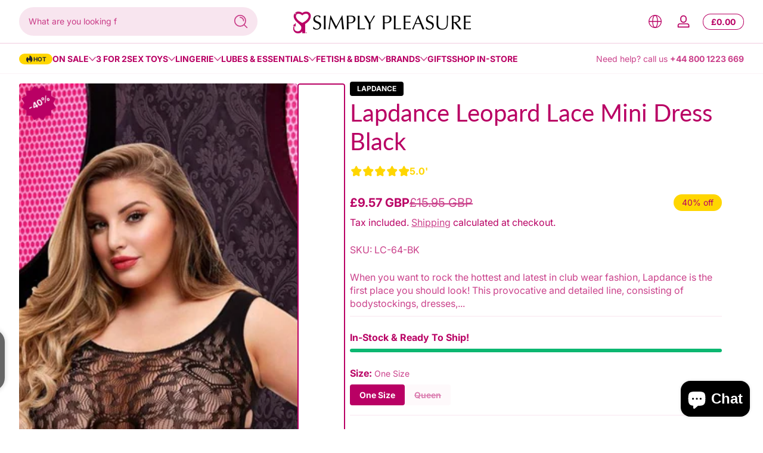

--- FILE ---
content_type: text/css
request_url: https://www.simplypleasure.com/cdn/shop/t/24/assets/component-rating.css?v=26232310163366927821738168847
body_size: -716
content:
.rating-wrapper{display:inline-flex;align-items:center;gap:.5rem;line-height:1}.rating-wrapper .rating{display:inline-block;margin:0}.rating-wrapper .rating .rating-star{--star-size: 1rem;display:flex;column-gap:calc(var(--star-size) * .125);margin:0}.rating-wrapper .rating .rating-star .icon{width:var(--star-size);color:inherit}.rating-wrapper .rating-text{font-size:.875rem;font-weight:var(--font-body-weight-bold)}.rating-wrapper.rating-star--medium .rating .rating-star{--star-size: 1.25rem}.rating-wrapper.rating-star--medium .rating-text{font-size:1rem}.rating-wrapper.rating-star--large .rating .rating-star{--star-size: 1.5rem}.rating-wrapper.rating-star--large .rating-text{font-size:1rem}
/*# sourceMappingURL=/cdn/shop/t/24/assets/component-rating.css.map?v=26232310163366927821738168847 */


--- FILE ---
content_type: text/css
request_url: https://www.simplypleasure.com/cdn/shop/t/24/assets/component-card.css?v=103067086194224123331738168847
body_size: 573
content:
@charset "UTF-8";.card-wrapper{height:100%}.card-wrapper .card{height:100%;display:flex;flex-direction:column;border-radius:var(--medium-radius)}.card-wrapper .card .card-inner{width:100%}.card-wrapper .card .card-inner .card-media-wrapper{position:absolute;left:0;top:0;width:100%;height:100%;border-radius:var(--medium-radius);overflow:hidden;--alpha-background: .02;background:rgb(var(--color-foreground),var(--alpha-background))}.card-wrapper .card .card-inner .card-media-wrapper .card-media{width:100%;height:100%}.card-wrapper .card .card-inner .card-inner-content{position:relative;width:100%;display:grid;grid-template-rows:1fr max-content}.card-wrapper .card .card-inner .card-inner-content .card-information{padding:.5rem}.card-wrapper .card .card-inner .card-inner-content .card-information>*{margin-top:0;margin-bottom:0}.card-wrapper .card .card-inner .card-inner-content .card-information>*:not(:first-child){margin-top:.5rem}.card-wrapper .card .card-content{padding:1rem 0;flex:1 1 auto}.card-wrapper .card .card-content>*{margin-bottom:0}.card-wrapper .card .card-content>*:not(:first-child){margin-top:.5rem}.card-wrapper .card .card-content .card-heading{font-size:1rem}.card-wrapper .card .card-badges{padding:.5rem}.card-wrapper .card.card-layout--horizontal{flex-direction:row;align-items:center;gap:1.5rem;max-width:30rem}.card-wrapper .card.card-layout--horizontal .card-inner{flex:0 0 auto;width:5.5rem;min-height:5.5rem}.card-wrapper .card.card-layout--horizontal .card-inner .card-content{display:none}.card-wrapper .card.card-layout--horizontal .card-content{padding-top:0;padding-bottom:0}.card-wrapper .card.card-layout--horizontal .card-badges{padding:0}.card-wrapper .card.card-content--wrapper{border-radius:var(--medium-radius);overflow:hidden}.card-wrapper .card.card-content--wrapper .card-inner .card-media-wrapper{--alpha-background: 0;border-radius:0}.card-wrapper .card.card-content--wrapper .card-content{padding:1rem}.card-wrapper .card:not(.card-content--wrapper){background:transparent}.card-wrapper.product-card-wrapper .card .card-inner .card-media-wrapper{padding:var(--card-media-padding)}.card-wrapper.product-card-wrapper .card .card-inner .card-inner-content .card-quick-add .button{box-shadow:0 0 .5rem rgba(var(--color-shadow),.2)}.card-wrapper.product-card-wrapper .card .card-inner .card-inner-content .card-quick-add .button>*{pointer-events:none}.card-wrapper.product-card-wrapper .card .card-inner.product--has-secondary-image .product-card-secondary-image{visibility:hidden}@media (prefers-reduced-motion: reduce){.card-wrapper.product-card-wrapper .card .card-inner:hover.product--has-secondary-image .product-card-featured-image,.card-wrapper.product-card-wrapper .card .card-inner:hover.product--has-secondary-image .placeholder-svg{display:none}}.card-wrapper.product-card-wrapper .card .card-inner:hover.product--has-secondary-image .product-card-secondary-image{visibility:visible}.card-wrapper.product-card-wrapper .card .card-inner:hover.product--has-secondary-image.image-hover-effect--fade .product-card-featured-image,.card-wrapper.product-card-wrapper .card .card-inner:hover.product--has-secondary-image.image-hover-effect--fade .placeholder-svg{animation:fadeOut .5s cubic-bezier(0,0,.3,1) forwards}.card-wrapper.product-card-wrapper .card .card-inner:hover.product--has-secondary-image.image-hover-effect--fade .product-card-secondary-image{animation:fadeIn .5s cubic-bezier(0,0,.3,1) forwards}.card-wrapper.product-card-wrapper .card .card-inner:hover.product--has-secondary-image.image-hover-effect--push .product-card-featured-image,.card-wrapper.product-card-wrapper .card .card-inner:hover.product--has-secondary-image.image-hover-effect--push .placeholder-svg{animation:pushOutToRight .5s cubic-bezier(0,0,.3,1) forwards}.card-wrapper.product-card-wrapper .card .card-inner:hover.product--has-secondary-image.image-hover-effect--push .product-card-secondary-image{animation:pushInFromLeft .5s cubic-bezier(0,0,.3,1) forwards}.card-wrapper.product-card-wrapper .card .card-inner:hover:not(.product--has-secondary-image) .product-card-featured-image,.card-wrapper.product-card-wrapper .card .card-inner:hover:not(.product--has-secondary-image) .placeholder-svg{transform:scale(1.05);transition:transform .8s cubic-bezier(0,0,.3,1)}.card-wrapper.product-card-wrapper .card .card-content .card-price .price{font-size:.875rem}.card-wrapper.product-card-wrapper .card .card-content .product-card-rating .rating-star{--star-size: .875rem}.card-wrapper.product-card-wrapper .card .card-content .card-swatches{margin-top:1rem;line-height:0}.card-wrapper.product-card-wrapper .card .card-content .card-quick-add{margin-top:1rem}.card-wrapper.product-card-wrapper .card .card-content .card-quick-add .loading-hidden{display:inline-flex;align-items:center;gap:.25rem}.card-wrapper.product-card-wrapper .card.card-layout--horizontal .card-inner .card-media-wrapper{padding:var(--card-media-padding-horizontal)}.card-wrapper.product-card-wrapper .card.card-layout--horizontal .card-others{display:flex;align-items:center;justify-content:space-between}.card-wrapper.product-card-wrapper .card.has-swatch-active .card-inner .card-media-wrapper .product-card-featured-image,.card-wrapper.product-card-wrapper .card.has-swatch-active .card-inner .card-media-wrapper .product-card-secondary-image{display:none!important}@media screen and (max-width: 749px){.card-wrapper.product-card-wrapper .card .card-inner .card-quick-add .button{min-width:2.4rem;min-height:2.4rem}}@media screen and (min-width: 750px){.card-wrapper.product-card-wrapper .card .card-inner .card-quick-add .button:not(.loading,:focus-visible){opacity:0}.card-wrapper.product-card-wrapper .card:hover .card-inner .card-quick-add .button{animation:fadeIn .3s ease forwards}}@media screen and (min-width: 750px) and (prefers-reduced-motion: reduce){.card-wrapper.product-card-wrapper .card:hover .card-inner .card-quick-add .button{opacity:1}}.card-wrapper.collection-card-wrapper .card .card-inner .card-inner-content{padding:1rem}.card-wrapper.collection-card-wrapper .card .card-inner .card-inner-content .card-information{padding:1rem;text-align:center;border-radius:var(--medium-radius)}.card-wrapper.collection-card-wrapper .card .card-inner .card-inner-content .card-information .card-heading{font-size:1.5rem;line-height:1}.card-wrapper.collection-card-wrapper .card .card-inner .card-inner-content .card-information .card-heading.heading-size--small{font-size:1rem}.card-wrapper.collection-card-wrapper .card .card-inner .card-inner-content .card-information .card-heading.heading-size--large{font-size:2rem}.card-wrapper.collection-card-wrapper .card .card-inner .card-inner-content .card-information .card-buttons{margin-top:1rem}.card-wrapper.collection-card-wrapper .card .card-content,.card-wrapper.collection-card-wrapper .card.card-layout--horizontal .card-inner .card-inner-content{display:none}.card-wrapper.collection-card-wrapper .card.card-layout--horizontal .card-content{display:grid;grid-template-rows:1fr auto}.card-wrapper.collection-card-wrapper .card.card-layout--horizontal .card-content .card-buttons{display:flex;align-items:center;justify-content:space-between}.card-wrapper.collection-card-wrapper .card:not(.card-layout--horizontal) .card-inner{height:100%}.card-wrapper.article-card-wrapper .card .article-badge{background:rgb(var(--color-background));color:rgb(var(--color-foreground));font-size:.75rem}.card-wrapper.article-card-wrapper .card .card-content .card-caption{display:flex;align-items:center;justify-content:space-between}.card-wrapper.page-card-wrapper .card-media-wrapper span{display:flex;align-items:center;justify-content:center;font-size:6rem;font-weight:var(--font-body-weight-bold);opacity:.5}.card-wrapper.placeholder-card-wrapper .card .card-content>*{display:block}.card-wrapper.placeholder-card-wrapper .card .card-content .card-subheading{width:6rem;max-width:100%;height:1rem}.card-wrapper.placeholder-card-wrapper .card .card-content .card-heading{width:17rem;max-width:100%;height:2rem}.card-wrapper.placeholder-card-wrapper .card .card-content .card-information{width:12rem;max-width:100%;height:1.5rem}.card-wrapper.placeholder-card-wrapper .card.card-layout--horizontal .card-content .card-heading{height:1rem}.card-wrapper.placeholder-card-wrapper .card.card-content--wrapper .card-inner{border-radius:0}
/*# sourceMappingURL=/cdn/shop/t/24/assets/component-card.css.map?v=103067086194224123331738168847 */


--- FILE ---
content_type: text/javascript
request_url: https://www.simplypleasure.com/cdn/shop/t/24/assets/cart-drawer.js?v=167962220131254812331738168847
body_size: -405
content:
customElements.get("cart-drawer")||customElements.define("cart-drawer",class extends Drawer{constructor(){super()}show(opener){super.show(opener);const recommendationByHistory=this.querySelector("recommendation-by-history");recommendationByHistory&&recommendationByHistory.showContent()}hide(){super.hide();const recommendationByHistory=this.querySelector("recommendation-by-history");recommendationByHistory&&recommendationByHistory.abortFetch()}});
//# sourceMappingURL=/cdn/shop/t/24/assets/cart-drawer.js.map?v=167962220131254812331738168847


--- FILE ---
content_type: text/javascript
request_url: https://www.simplypleasure.com/cdn/shop/t/24/assets/product-form.js?v=158724063672826444101738168848
body_size: 451
content:
customElements.get("product-form")||customElements.define("product-form",class extends HTMLElement{constructor(){super(),this.form=this.querySelector("form"),this.form&&(this.isloading=!1,this.error=!1,this.variantIdInput.disabled=!1,this.form.addEventListener("submit",this.onSubmitHandler.bind(this)),this.addCartButtons=this.querySelectorAll('button[type="submit"]'),this.cartDrawer=document.getElementById("Cart-Drawer"),this.cartDrawer&&!this.cartDrawer.hasAttribute("data-status-silence")&&this.addCartButtons.forEach(button=>{button.setAttribute("aria-haspopup","dialog"),button.setAttribute("aria-expanded","false"),button.setAttribute("aria-controls","Cart-Drawer")}),this.errorMessageWrapper=document.getElementById(`Product-Form-Error-Message-${this.dataset.section}`),this.quickAddDrawer=this.closest("product-side-drawer"),this.miniChecker=document.getElementById(`Product-Mini-Checkout-${this.dataset.section}`),this.miniChecker&&(this.miniCheckerObserver=new IntersectionObserver((entries,observer)=>{entries[0].isIntersecting?this.hideMiniCheck():entries[0].boundingClientRect.top<0&&this.showMiniCheck()},{root:null,rootMargin:"-200px 0px 0px 0px"}),this.miniCheckerObserver.observe(this)))}disconnectedCallback(){this.miniCheckerObserver&&this.miniCheckerObserver.disconnect()}get variantIdInput(){return this.form.querySelector("[name=id]")}get hideErrors(){return this.dataset.hideErrors==="true"}onSubmitHandler(event){if(this.isloading||(event.preventDefault(),Array.from(this.addCartButtons).find(button=>button.hasAttribute("disabled"))))return;this.handleErrorMessage(),this.startLoading();const config=fetchConfig("javascript");config.headers["X-Requested-With"]="XMLHttpRequest",delete config.headers["Content-Type"];const formData=new FormData(this.form);formData.append("sections",this.getSectionsToRender().map(section=>section.section).join()),formData.append("sections_url",window.location.pathname),config.body=formData,fetch(`${window.routes.cart_add_url}`,config).then(response=>response.json()).then(response=>{if(response.status)return publish(PUB_SUB_EVENTS.cartError,{source:"product-form",productVariantId:formData.get("id"),errors:response.errors||response.description,message:response.message}),this.handleErrorMessage(response.description),this.error=!0;if(this.error=!1,SectionDynamicUpdate.updateSections(this.getSectionsToRender(),response.sections),publish(PUB_SUB_EVENTS.cartUpdate,{source:"product-form",productVariantId:formData.get("id"),cartData:response}),this.cartDrawer&&!this.cartDrawer.hasAttribute("data-status-silence"))this.cartDrawer.show(event.submitter);else return window.location=window.routes.cart_url}).catch(e=>{this.handleErrorMessage(window.variantStrings.unknownError),this.error=!0}).finally(()=>{this.endLoading(),this.hideMiniCheck()})}getSectionsToRender(){const sections=[{id:"Cart-Icon-Bubble",section:"cart-icon-bubble",selector:".shopify-section"}];return this.cartDrawer&&!this.cartDrawer.hasAttribute("data-status-silence")&&sections.push({id:"Cart-Drawer",section:this.cartDrawer.dataset.section,selector:"#Cart-Drawer-Details"}),sections}handleErrorMessage(errorMessage=null){this.hideErrors||!this.errorMessageWrapper||(this.errorMessageWrapper.toggleAttribute("hidden",!errorMessage),this.errorMessageWrapper.textContent=errorMessage||"")}startLoading(){this.isloading=!0,this.addCartButtons.forEach(button=>{button.setAttribute("disabled","disabled"),button.classList.add("loading")})}endLoading(){this.isloading=!1,this.addCartButtons.forEach(button=>{button.removeAttribute("disabled"),button.classList.remove("loading")}),!this.error&&this.quickAddDrawer&&this.quickAddDrawer.hide()}showMiniCheck(){this.miniChecker&&this.miniChecker.classList.add("active")}hideMiniCheck(){this.miniChecker&&this.miniChecker.classList.remove("active")}});
//# sourceMappingURL=/cdn/shop/t/24/assets/product-form.js.map?v=158724063672826444101738168848


--- FILE ---
content_type: image/svg+xml
request_url: https://cdn-sf.vitals.app/cdn-assets/payment-logos/color/afterpay.svg?v=1
body_size: 208
content:
<svg xmlns="http://www.w3.org/2000/svg" class="vtl-pl-main-widget__logo" width="48" height="30" viewBox="0 0 240 150"><g clip-path="url(#afterpay__a)"><path fill="#B2FCE4" d="M221.053 0H18.947C8.211 0 0 8.125 0 18.75v112.5C0 141.875 8.842 150 18.947 150h202.106c10.736 0 18.947-8.125 18.947-18.75V18.75C240 8.125 231.158 0 221.053 0Z"/><path d="M173.053 42.948 156 32.843l-17.053-10.106c-11.368-6.315-25.894 1.895-25.894 15.158v2.526c0 1.264.631 2.527 1.894 3.158l8.211 4.422c2.526 1.263 5.053-.632 5.053-3.158V39.79c0-2.526 2.526-4.421 5.052-3.158l15.79 8.842 15.158 9.474c2.526 1.263 2.526 4.42 0 5.684l-15.79 8.842-15.789 10.105c-2.527 1.264-5.053-.631-5.053-3.157v-2.527c0-13.263-14.526-21.473-25.895-15.158L84.632 68.843 67.579 78.948c-11.368 6.316-11.368 23.368 0 29.684l17.053 10.105 17.052 10.106c11.369 6.315 25.895-1.895 25.895-15.158v-2.527c0-1.263-.632-2.526-1.895-3.158l-8.21-4.421c-2.527-1.263-5.053.632-5.053 3.158v5.053c0 2.526-2.526 4.421-5.052 3.158l-15.79-8.842-15.79-9.474c-2.526-1.263-2.526-4.421 0-5.684l15.79-8.842 15.79-8.842c2.526-1.263 5.052.631 5.052 3.157v2.527c0 13.263 14.526 21.474 25.895 15.158L155.369 84l17.052-10.106c12-7.579 12-24 .632-30.947Z"/></g><defs><clipPath id="afterpay__a"><path fill="#fff" d="M0 0h240v150H0z"/></clipPath></defs></svg>


--- FILE ---
content_type: text/javascript
request_url: https://www.simplypleasure.com/cdn/shop/t/24/assets/tool-bar.js?v=18268592657718747131738168848
body_size: -118
content:
customElements.get("tool-bar")||customElements.define("tool-bar",class extends HTMLElement{constructor(){super(),this.VISIBILITY_DURATION=3e3,this.ifShow=!1,this.ifHoveringIn=!1,this.ifToTopShow=!1,this.toTop=this.querySelector(".to-top"),this.progressSvgInited=!1,this.initProgressSvg(),this.toTop.addEventListener("click",this.scrollToTop.bind(this)),window.addEventListener("scroll",this.onScroll.bind(this)),this.addEventListener("mouseenter",this.onMouseEnter.bind(this)),this.addEventListener("mouseleave",this.onMouseLeave.bind(this)),this.show()}show(){this.ifShow||this.classList.remove("tool-bar--collapse"),this.ifShow=!0,this.timer&&clearTimeout(this.timer),!this.ifHoveringIn&&(this.timer=setTimeout(this.hide.bind(this),this.VISIBILITY_DURATION))}hide(){this.ifShow&&this.classList.add("tool-bar--collapse"),this.ifShow=!1}onScroll(){this.show(),this.calculateScrollPercentage()}onMouseEnter(){this.ifHoveringIn=!0,this.show()}onMouseLeave(){this.ifHoveringIn=!1,this.timer=setTimeout(this.hide.bind(this),1e3)}initProgressSvg(){if(this.progressSvgInited)return;const path=this.toTop.querySelector(".border-progress path");this.pathLength=path.getTotalLength(),path.setAttribute("stroke-dasharray",this.pathLength),path.setAttribute("stroke-dashoffset",this.pathLength),this.progressSvgInited=!0}calculateScrollPercentage(){if(!this.progressSvgInited)return;const scrollTop=window.pageYOffset||document.documentElement.scrollTop||document.body.scrollTop||0,windowHeight=window.innerHeight,scrollableHeight=Math.max(document.body.scrollHeight,document.documentElement.scrollHeight,document.body.offsetHeight,document.documentElement.offsetHeight,document.body.clientHeight,document.documentElement.clientHeight)-windowHeight,scrollPercentage=Math.min(100,scrollTop/scrollableHeight*100);scrollPercentage>10?(this.ifToTopShow||this.classList.add("to-top-active"),this.ifToTopShow=!0):(this.ifToTopShow&&this.classList.remove("to-top-active"),this.ifToTopShow=!1),this.toTop.querySelector(".border-progress path")?.setAttribute("stroke-dashoffset",this.pathLength*(100-scrollPercentage)/100)}scrollToTop(event){event.preventDefault(),window.scrollTo({top:0,behavior:"smooth"})}});
//# sourceMappingURL=/cdn/shop/t/24/assets/tool-bar.js.map?v=18268592657718747131738168848


--- FILE ---
content_type: text/javascript
request_url: https://www.simplypleasure.com/cdn/shop/t/24/assets/media-gallery.js?v=109929015519704407891738168847
body_size: 49
content:
customElements.get("media-gallery")||customElements.define("media-gallery",class extends HTMLElement{constructor(){super(),this.ifMediaStack=this.hasAttribute("data-media-stack"),this.lastVariantMediaId=parseInt(this.querySelector(".is-current-variant-media").dataset.mediaId),this.thumbnails&&(this.thumbnails.querySelectorAll("[data-target]").forEach(thumbnail=>{thumbnail.addEventListener("click",this.onThumbnailClick.bind(this))}),this.addEventListener("sliderChanged",this.onSlideChanged.bind(this)))}get viewer(){return this.querySelector('[id^="Gallery-Viewer"]')}get thumbnails(){return this.querySelector('[id^="Gallery-Thumbnail-Slider"]')}onSlideChanged(event){if(!event||!event.detail)return;const mediaId=event.detail.currentElement.dataset.mediaId,thumbnail=this.thumbnails.querySelector(`[data-target="${mediaId}"]`);thumbnail&&(thumbnail.querySelector("button").hasAttribute("aria-current")||this.setActiveThumbnail(thumbnail),this.thumbnails.initSliderStatus&&this.thumbnails.slideByElement(thumbnail))}onThumbnailClick(event){const thumbnail=event.currentTarget;this.setActiveThumbnail(thumbnail),this.changeMedia(thumbnail.getAttribute("data-target"))}updateGallery(currentVariantMediaId){if(!(currentVariantMediaId===this.lastVariantMediaId||currentVariantMediaId==null)){if(this.lastVariantMediaId=currentVariantMediaId,this.viewer.querySelectorAll(".is-current-variant-media").forEach(element=>element.classList.remove("is-current-variant-media")),this.viewer.querySelectorAll(`[data-media-id="${currentVariantMediaId}"]`).forEach(element=>element.classList.add("is-current-variant-media")),this.thumbnails&&(this.thumbnails.querySelector(".is-current-variant-thumbnail")?.classList.remove("is-current-variant-thumbnail"),this.thumbnails.querySelector(`[data-target="${currentVariantMediaId}"]`)?.classList.add("is-current-variant-thumbnail")),this.hasAttribute("data-hide-variants")){const groupName=this.viewer.querySelector(`[data-media-id="${currentVariantMediaId}"]`)?.dataset.mediaGroup;this.viewer.querySelectorAll(".is-current-variant-media-group").forEach(element=>element.classList.remove("is-current-variant-media-group")),groupName&&this.viewer.querySelectorAll(`[data-media-group='${groupName}']`).forEach(element=>{element.classList.add("is-current-variant-media-group")}),this.thumbnails&&(this.thumbnails.querySelectorAll(".is-current-variant-thumbnail-group").forEach(element=>element.classList.remove("is-current-variant-thumbnail-group")),groupName&&this.thumbnails.querySelectorAll(`[data-thumbnail-group='${groupName}']`).forEach(element=>{element.classList.add("is-current-variant-thumbnail-group")})),this.ifMediaStack||(this.viewer.reInstall(),this.thumbnails&&this.thumbnails.reInstall())}this.changeMedia(currentVariantMediaId),isMobileScreen()&&scrollElementToHeaderBottom(this,16)}}changeMedia(mediaId){const activeMedia=this.viewer.querySelector(`[data-media-id="${mediaId}"]`);this.ifMediaStack?activeMedia.parentElement.prepend(activeMedia):this.viewer.initSliderStatus&&this.viewer.slideByElement(activeMedia)}setActiveThumbnail(thumbnail){!this.thumbnails||!thumbnail||(this.thumbnails.querySelectorAll("button").forEach(element=>element.removeAttribute("aria-current")),thumbnail.querySelector("button").setAttribute("aria-current",!0))}});
//# sourceMappingURL=/cdn/shop/t/24/assets/media-gallery.js.map?v=109929015519704407891738168847


--- FILE ---
content_type: text/javascript
request_url: https://cdn-sf.vitals.app/assets/js/m26.0023b3296beec7c97e42.chunk.bundle.js
body_size: 1445
content:
"use strict";(window.webpackChunkvitalsLibrary=window.webpackChunkvitalsLibrary||[]).push([[5800],{1797:(t,i,s)=>{s.d(i,{A:()=>a});var e=s(58578);var n=s.n(e)()(!1);n.push([t.id,".vtl-at-main-widget{float:none;clear:both;margin:10px 0;display:block;flex-basis:100%;font-size:14px !important}.vtl-at-main-widget .vtl-at-main-widget__input{float:none;vertical-align:middle;margin:0 5px 5px 0;display:inline-block}.vtl-at-main-widget__label{display:inline-block;float:none;margin-left:10px}.vtl-at-main-widget__alert{display:none;margin-left:20px;overflow:hidden;color:red}.vtl-at-main-widget__alert.vtl-animated{animation:vtl-at-keyframes__slide .5s}@keyframes vtl-at-keyframes__slide{0%{opacity:0}100%{opacity:1}}",""]);const a=n},39498:(t,i,s)=>{s.d(i,{K:()=>e});class e{J74(t){}O36(){this.O29()&&this.W53()}M85(){}O29(){return!0}P13(t){}W53(){this.H70();this.P14();this.R14();this.F40();this.K24()}H70(){}P14(){}R14(){}F40(){}K24(){}}},82162:(t,i,s)=>{s.r(i);s.d(i,{J31:()=>R});var e=s(21076);var n=s(10554);var a=s(39498);var r=s(46757);var l=s(57798);const h=(0,s(31951).jb)({R57:352},l.X.O14);var o=s(98076);var d=s(27182);var v=s(75541);var c=s(71683);var b=s(19661);var m=s(42085);var u=s(67204);var f=s(25172);var p=s.n(f);var _=s(17466);var g=s(24032);var w=s(1797);class y extends b.X{constructor(){super(...arguments);this.F85='vtl-animated';this.R36=!1;this.q46=!1;this.K85='btn--loading';this.D27=new MutationObserver((0,g.n)(100,()=>{this.V3()}))}W53(){this.R14();this.V3();this.y2();this.K24()}V3(){if(this.P65().length)return;const t=this.V29();const i=this.A47();if(!i.length)return;const s=i.parent('.cart__footer-wrapper > #main-cart-footer .cart__ctas');s.length?s.first().before(t):i.before(t);this.R36=!0;this.D28()||this.K86()}D28(){const t=this.P65();if(!t.is(':visible'))return!1;const i=t.find('.vtl-at-main-widget__text');if(!i.is(':visible'))return!1;if(parseInt(t.css('font-size'),10)<=0)return!1;return parseInt(i.css('font-size'),10)>0}K86(){this.P65().remove();v.aU.Q33(new v.fz(c.Rr));this.D27.disconnect()}A47(){const t=p()(m.n0);if(t.length&&t.is(':visible'))return t.last();const i=n.b.Y64.r67();return i.length?i.last():p()()}K24(){n.b.Y64.J36().on(o.SI,()=>{this.V3();this.y2()});n.b.Y64.S55().on('change','.vtl-at-main-widget__input',()=>this.A48());n.b.X86.r61(d.o_.J31,d.Qx.U9,()=>{if(this.R36){this.A47().attr('disabled')||(this.q46=!0);if(!this.y3()){if(!this.D28()){v.aU.Q33(new v.fz(c.lB));return}if(!Array.from(this.R58().filter(':visible')).some(t=>n.b.Y64.m23(t))){v.aU.n37(new _.v('Checkbox is outside visible area',_.J.M11));return}(0,u.Z)(1).then(()=>this.R59());return!1}}})}R59(){const t=this.R60();t.show();t.removeClass(this.F85);const i=n.b.Y64.J69(this.P65())-30;n.b.W82.O75(i,400);(0,u.Z)(400).then(()=>t.addClass(this.F85))}A48(){if(this.y3()){this.R60().hide();this.q46&&this.q47()}}q47(){const t=this.A47();if(t.attr('disabled')){t.removeAttr('disabled');v.aU.Q33(new v.fz(c.BY,{msg:'Blocked checkout button was enabled.'}))}t.hasClass(this.K85)&&t.removeClass(this.K85)}R58(){return p()('.vtl-at-main-widget__input')}y3(){const t=this.R58();if(!t.length||!t.is(':visible')){v.aU.Q33(new v.fz(c.qZ));return!0}return t.is(':checked')}P65(){return p()('.vtl-at-main-widget')}R60(){return p()('.vtl-at-main-widget__alert')}V29(){return`\n            <div class="vtl-at-main-widget">\n                <label class="vtl-at-main-widget__label">\n                    <input class="vtl-at-main-widget__input" type="checkbox"/>\n                    <span class="vtl-at-main-widget__text">${this.W52.X50}</span>\n                </label>\n\n                <div class="vtl-at-main-widget__alert">\n                    ${this.W52.X51}\n                </div>\n            </div>\n        `}R14(){n.b.Y64.Q37(w.A.toString())}y2(){this.i34?clearTimeout(this.i34):this.D27.observe(document.body,{childList:!0,subtree:!0});this.i34=+setTimeout(()=>{this.D27.disconnect();delete this.i34},3e3)}}class R extends a.K{O29(){return n.b.Y63.O47()}W53(){const{R57:t}=h();const[i,s]=n.b.X83.n85(l.X.O14);new y({X50:i(s.Y0).replace('##terms_link##',t),X51:i(s.O61)}).W53()}}(0,e.Cg)([r.o],R.prototype,"O29",null);(0,e.Cg)([r.o],R.prototype,"W53",null)}}]);

--- FILE ---
content_type: application/javascript
request_url: https://www.closeby.co/packs/js/application-657292190b5cec1594d2.js
body_size: 38344
content:
"use strict";(self.webpackChunkcloseby=self.webpackChunkcloseby||[]).push([[34],{9535:(e,t,a)=>{var n=a(2419),r=a(45697),o=a.n(r),s=a(67294),l=a.n(s);function i(e,t){for(var a=0;a<t.length;a++){var n=t[a];n.enumerable=n.enumerable||!1,n.configurable=!0,"value"in n&&(n.writable=!0),Object.defineProperty(e,n.key,n)}}function c(e,t){return c=Object.setPrototypeOf||function(e,t){return e.__proto__=t,e},c(e,t)}function m(){return l().createElement("div",{className:"text-danger"},"Could not load Stripe.js. If you have a browser extension blocking scripts please disable it.")}var u={base:{color:"#32325d",lineHeight:"18px",fontFamily:'"Helvetica Neue", Helvetica, sans-serif',fontSmoothing:"antialiased",fontSize:"16px","::placeholder":{color:"#aab7c4"}},invalid:{color:"#fa755a",iconColor:"#fa755a"}},p=function(e){var t,a;function n(t){var a;return(a=e.call(this,t)||this).handleInputChange=function(e){return function(t){var n;a.setState(((n={})[e]=t.target.value,n))}},a.togglePromoCode=function(){a.setState({showingPromo:!a.state.showingPromo})},a.state={showingPromo:!1,coupon:""},a}a=e,(t=n).prototype=Object.create(a.prototype),t.prototype.constructor=t,c(t,a);var r,o,s,p=n.prototype;return p.componentDidMount=function(){if(this.hasStripe){this.stripe=new Stripe("pk_live_IZjLUMltv87Yyj1l3ehyf2Di");var e=this.stripe.elements();this.card=e.create("card",{style:u}),this.card.mount(this.cardEl)}},p.onCtaClick=function(e){var t=this;e.preventDefault();var a=this.props.onSubmit;this.state.isSubmitting?console.error("Skipping onCtaClick already submitting"):(this.setState({isSubmitting:!0}),this.stripe.createToken(this.card).then((function(e){e.error&&t.setState({errorMessage:e.error.message}),t.setState({errorMessage:null}),a(e,t.state.coupon)})))},p.render=function(){var e=this,t=this.props,a=t.ctaText,n=(t.onSubmit,t.subTitle),r=this.state,o=r.errorMessage,s=(r.isLoading,r.isSubmitting);return this.hasStripe?l().createElement("div",{className:"subscription-cc-wrapper"},o?l().createElement("div",{className:"text-danger",role:"alert"},o):l().createElement("label",{htmlFor:"card-element",className:"subscription-cc-label"},l().createElement("div",{className:"mbx"},"Enter a credit or debit card."),n),l().createElement("div",{ref:function(t){return e.cardEl=t}}),this.renderPromoCode,l().createElement("div",{className:"subscription-cc-cta"},l().createElement("a",{className:"btn btn-primary btn-block",href:"javascript:void(0)",onClick:this.onCtaClick.bind(this),disabled:s},s?"Loading...":a))):l().createElement(m,null)},r=n,(o=[{key:"hasStripe",get:function(){return"undefined"!==typeof window.Stripe}},{key:"renderPromoCode",get:function(){var e=this.props.currentCard,t=this.state.showingPromo;if(!e||!Object.keys(e).length)return l().createElement("div",{className:"subscription-cc-promo-code"},t?l().createElement("label",{className:"form-control-label-with-icon"},l().createElement("i",{className:"ion-pricetag form-control-icon"}),l().createElement("input",{type:"text",className:"form-control with-icon",placeholder:"Promo Code",value:this.state.coupon,onChange:this.handleInputChange("coupon")})):l().createElement("a",{href:"javascript:void(0)",className:"subscription-cc-promo-link",onClick:this.togglePromoCode},"Add Promo Code"))}}])&&i(r.prototype,o),s&&i(r,s),Object.defineProperty(r,"prototype",{writable:!1}),n}(s.Component);function d(e,t){return d=Object.setPrototypeOf||function(e,t){return e.__proto__=t,e},d(e,t)}function h(e){var t=e.card;if(!t)return null;var a=t.last4,n=t.exp_month,r=t.exp_year,o=t.brand;return l().createElement("div",{className:"subscriptions-payment-current"},l().createElement("div",{className:"subscriptions-payment-current-header"},"Current payment method:"),l().createElement("div",{className:"subscriptions-payment-current-desc"},o," ending in ",a," (expires ",n,"/",r,")"))}p.propTypes={onSubmit:o().func.isRequired,ctaText:o().string.isRequired,currentCard:o().object};var g=function(e){var t,a;function n(t){var a;return a=e.call(this,t)||this,"undefined"!==typeof window.Stripe&&(a.stripe=Stripe("pk_live_IZjLUMltv87Yyj1l3ehyf2Di")),a}a=e,(t=n).prototype=Object.create(a.prototype),t.prototype.constructor=t,d(t,a);var r=n.prototype;return r.updateCard=function(e){var t=e.token,a=document.createElement("input");a.setAttribute("type","hidden"),a.setAttribute("name","stripe_token"),a.setAttribute("value",t.id),this.formEl.appendChild(a),this.formEl.submit()},r.render=function(){var e=this,t=this.props,a=t.authenticityToken,n=t.currentCard;return l().createElement("div",{className:"col-md-12"},l().createElement(h,{card:n}),l().createElement("form",{ref:function(t){return e.formEl=t},action:"/subscriptions/update_card",method:"post"},l().createElement("input",{type:"hidden",name:"authenticity_token",value:a}),l().createElement(p,{onSubmit:this.updateCard.bind(this),currentCard:n,ctaText:"Update Payment Method",subTitle:"Your old one will no longer be charged."})))},n}(s.Component);g.propTypes={authenticityToken:o().string.isRequired};var f=a(94184),b=a.n(f),v=a(60893),y=a(13188),E=function(e){var t,a;return e&&((t=new FormData).append("file",e),a={onUploadProgress:function(e){Math.round(100*e.loaded/e.total)}}),y.Z.post(v.Z.IMPORT_TASKS.CREATE,t,a).then((function(e){return e.data}))},_=a(17563),N={INTEGRATIONS:{INDEX:"/integrations",CSV:"/integrations/csv",GOOGLE_SHEETS:"/integrations/google_sheets",CSV_TEMPLATE:"/integrations/csv_template",CSV_TEMPLATE_SAMPLE:"/integrations/csv_template_sample"},LOCATIONS:{INDEX:"/locations"},MAPS:{INDEX:"/maps",EDIT:function(e){return"/maps/"+e+"/edit"},INSTALL:"/maps/install"},MARKETING:{FEATURES:"/features"},FAQ:{INDEX:"https://closeby.zendesk.com/hc/en-us",SETUP:"https://closeby.zendesk.com/hc/en-us/sections/360001472694-Setting-Up-Your-Map",SHOPIFY:"https://closeby.zendesk.com/hc/en-us/articles/360006991453-Shopify-store-instructions"},OAUTH:{SHOPIFY:"/users/auth/shopify",GOOGLE:"/users/auth/google_oauth2"},SHOPIFY_SUBSCRIPTIONS:{ENABLE:"/shopify_subscriptions/enable"},SUBSCRIPTIONS:{INDEX:function(e){return void 0===e&&(e={}),"/subscriptions?"+_.stringify(e)}},SELECT_PLAN:{INDEX:"/subscriptions/select_plan"}};const w=N;var k=a(30381),C=a.n(k),S=a(58884),x=a(80582);function O(e,t){for(var a=0;a<t.length;a++){var n=t[a];n.enumerable=n.enumerable||!1,n.configurable=!0,"value"in n&&(n.writable=!0),Object.defineProperty(e,n.key,n)}}function P(e,t){return P=Object.setPrototypeOf||function(e,t){return e.__proto__=t,e},P(e,t)}var T=function(e){var t,a;function n(){return e.apply(this,arguments)||this}a=e,(t=n).prototype=Object.create(a.prototype),t.prototype.constructor=t,P(t,a);var r,o,s,i=n.prototype;return i.componentDidMount=function(){this.isInPollingState&&this.pollForProcessing()},i.pollForProcessing=function(){var e=this;this.isInPollingState&&setTimeout((function(){e.props.updateImportTask(e.props.task.id).then((function(){e.pollForProcessing()}))}),5e3)},i.render=function(){var e=this.props,t=e.task,a=(e.hidingUploadForm,e.taskIndex,C()(t.created_at));return l().createElement("div",{className:"integrations-import-task"},l().createElement("div",{className:"integrations-import-task-title overflow-ellipsis"},this.renderTitle,"\xa0",l().createElement("a",{href:"/import_tasks/"+t.id+"/download_file",target:"_blank",className:"overflow-ellipsis"},t.original_filename)),l().createElement("div",{className:"integrations-import-task-timestamp overflow-ellipsis",title:a.toDate()},a.fromNow(),t.success_count?" - "+t.success_count+" rows imported":null),this.renderStalled,this.renderStatusTag,this.renderSpinner,this.renderMsgs)},r=n,(o=[{key:"isInPollingState",get:function(){return this.isProcessing&&!this.isStalled}},{key:"isStalled",get:function(){return"stalled"===this.props.task.state}},{key:"isSomeSuccess",get:function(){return"success_some"===this.props.task.state}},{key:"isAllSuccess",get:function(){return"success_all"===this.props.task.state}},{key:"isFatalError",get:function(){return"fatal_error"===this.props.task.state}},{key:"isProcessing",get:function(){return["uploaded","processing"].includes(this.props.task.state)}},{key:"renderSpinner",get:function(){if(this.isInPollingState)return l().createElement("div",{className:"mtl mbl text-center"},l().createElement(x.Z,null))}},{key:"renderStatusTag",get:function(){var e,t;if(this.isAllSuccess&&(e="badge-success",t="Success!"),this.isSomeSuccess&&(e="badge-warning",t="Some rows failed"),this.isProcessing&&(e="badge-info",t="Processing..."),this.isFatalError&&(e="badge-danger",t="Error"),e&&t)return l().createElement("span",{className:"integrations-import-task-status badge "+e},t)}},{key:"renderMsgs",get:function(){return l().createElement("div",null,this.renderSuccessMsg,this.renderErrors)}},{key:"renderErrors",get:function(){var e=this.props.task.problems;return e.fatal?l().createElement("div",{className:"text-danger p1-1"},e.fatal):e.unprocessable?l().createElement("div",{className:"text-danger p1-1"},e.unprocessable.includes("and")&&l().createElement(l().Fragment,null,l().createElement("p",null,"Your current plan does not support that many locations, and your Mapbox key has not been set."),l().createElement("ul",null,l().createElement("li",null,l().createElement("span",null,"Add a Mapbox key"," ",l().createElement("a",{href:"/maps/install",target:"_blank",rel:"noopener noreferrer",className:"text-danger__link"},"here"))),l().createElement("li",null,l().createElement("span",null,"Upgrade your plan"," ",l().createElement("a",{href:"/subscriptions/select_plan",target:"_blank",rel:"noopener noreferrer",className:"text-danger__link"},"here"))))),e.unprocessable.includes("mapbox key")&&!e.unprocessable.includes("and")&&l().createElement(l().Fragment,null,l().createElement("p",null,"Your Mapbox key has not been set."),l().createElement("ul",null,l().createElement("li",null,l().createElement("span",null,"Add a Mapbox key"," ",l().createElement("a",{href:"/maps/install",target:"_blank",rel:"noopener noreferrer",className:"text-danger__link"},"here"))))),e.unprocessable.includes("plan")&&!e.unprocessable.includes("and")&&l().createElement(l().Fragment,null,l().createElement("p",null,"Your current plan does not support that many locations."),l().createElement("ul",null,l().createElement("li",null,l().createElement("span",null,"Upgrade your plan"," ",l().createElement("a",{href:"/subscriptions/select_plan",target:"_blank",rel:"noopener noreferrer",className:"text-danger__link"},"here")))))):e.rows?Object.keys(e.rows).map((function(t){return l().createElement("div",{key:t,className:"text-danger"},"Problem with row ",t,": ",e.rows[t])})):void 0}},{key:"renderSuccessMsg",get:function(){var e=this.props.task.success;return e.message?l().createElement("div",{className:"text-success"},e.message):null}},{key:"renderStalled",get:function(){if(this.isStalled)return l().createElement("div",null,"Oops! This import seems to be taking too long. We most likely ran into an unexpected issue. Please reach out to ",l().createElement("a",{href:"mailto:"+S.Xy},"our support")," so we can help.")}},{key:"renderTitle",get:function(){switch(this.props.task.type){case"GOOGLE_SHEETS":return"Google Sheets Import";case"CSV":return"New CSV file Imported -"}}}])&&O(r.prototype,o),s&&O(r,s),Object.defineProperty(r,"prototype",{writable:!1}),n}(s.Component);const L=function(e){var t=e.importTasks,a=void 0===t?[]:t,n=e.hidingUploadForm,r=e.showUploadForm,o=e.updateImportTask;return a.map((function(e,t){return l().createElement(T,{key:e.id,taskIndex:t,task:e,hidingUploadForm:n,showUploadForm:r,updateImportTask:o})}))};function M(e,t){for(var a=0;a<t.length;a++){var n=t[a];n.enumerable=n.enumerable||!1,n.configurable=!0,"value"in n&&(n.writable=!0),Object.defineProperty(e,n.key,n)}}function I(e,t){return I=Object.setPrototypeOf||function(e,t){return e.__proto__=t,e},I(e,t)}var A=function(e){var t,a;function n(){for(var t,a=arguments.length,n=new Array(a),r=0;r<a;r++)n[r]=arguments[r];return(t=e.call.apply(e,[this].concat(n))||this).state={disabled:!0},t.handleFileChange=function(){t.fileInput&&t.fileInput.value.length&&t.setState({disabled:!1})},t}a=e,(t=n).prototype=Object.create(a.prototype),t.prototype.constructor=t,I(t,a);var r,o,s,i=n.prototype;return i.uploadFileForImport=function(e){e.preventDefault(),this.props.onFilePicked(this.fileInput)},i.render=function(){var e=this.props,t=(e.showUploadForm,e.hidingUploadForm);return l().createElement("div",null,l().createElement("h1",null,"CSV Import"),l().createElement("div",{className:"page-section-note"},"Follow the instructions below to import your locations with CSV.",l().createElement("br",null),"Limited to 10,000 locations at this time."),l().createElement("div",{className:"integrations-instructions"},l().createElement("div",{className:"csv-instructions-list-item"},l().createElement("div",{className:"csv-instructions-list-item-number"},"1."),"Download your ",l().createElement("a",{href:w.INTEGRATIONS.CSV_TEMPLATE,target:"_blank"},"CSV template")," with your existing locations or download the ",l().createElement("a",{href:w.INTEGRATIONS.CSV_TEMPLATE_SAMPLE,target:"_blank"},"sample CSV template"),"."),l().createElement("div",{className:"csv-instructions-list-item"},l().createElement("div",{className:"csv-instructions-list-item-number"},"2."),"In a spreadsheet app (Google Sheets, Excel, etc), open the downloaded file and edit the locations.",l().createElement("div",{className:"csv-instructions-list-item-notice"},"Note: Do not edit the id column. For new locations, leave the id column blank.")),l().createElement("div",{className:"csv-instructions-list-item"},l().createElement("div",{className:"csv-instructions-list-item-number"},"3."),"When you're done editing the CSV, export the file (make sure you export the file in a CSV format) and import it below."),l().createElement("div",{className:"mtl"},t?this.renderImportButton:this.renderForm)))},r=n,(o=[{key:"renderImportButton",get:function(){var e=this.props,t=e.showUploadForm;return e.someAreProcessing?l().createElement("div",{className:"text-muted"},"Processing..."):l().createElement("a",{className:"btn btn-default",href:"javascript:void(0)",onClick:t},"Import New CSV File")}},{key:"renderCsvUploadForm",get:function(){var e=this,t=this.props.importTasks;return!this.fileInput||this.fileInput.value.length,l().createElement("form",{onSubmit:function(t){return e.uploadFileForImport(t)}},l().createElement("label",{className:"form-label integrations-form-label"},"Select a file to upload:"),t.length?l().createElement("div",{className:"integrations-form-warning"},l().createElement("b",null,"Warning:")," If you've made any changes to your locations on the website, be sure to re-download your updated ",l().createElement("a",{href:w.INTEGRATIONS.CSV_TEMPLATE,target:"_blank"},"CSV template")," before editing. Otherwise, you risk overwriting or deleting your updated locations."):"",l().createElement("div",{className:"row"},l().createElement("div",{className:"col-sm-8"},l().createElement("input",{ref:function(t){return e.fileInput=t},onChange:this.handleFileChange,type:"file",className:"form-control"})),l().createElement("div",{className:"col-sm-4 text-right pll-sm"},l().createElement("button",{type:"submit",className:"btn btn-block btn-primary",disabled:this.state.disabled},"Import CSV"))))}},{key:"renderForm",get:function(){var e=this.props.isUploading;return l().createElement("div",{className:"integrations-import-file-section"},e?l().createElement("div",{className:"text-muted text-center"},"Uploading CSV file..."):this.renderCsvUploadForm)}}])&&M(r.prototype,o),s&&M(r,s),Object.defineProperty(r,"prototype",{writable:!1}),n}(s.Component);function j(e,t){for(var a=0;a<t.length;a++){var n=t[a];n.enumerable=n.enumerable||!1,n.configurable=!0,"value"in n&&(n.writable=!0),Object.defineProperty(e,n.key,n)}}function F(e,t){return F=Object.setPrototypeOf||function(e,t){return e.__proto__=t,e},F(e,t)}A.propTypes={importTasks:o().array,hidingUploadForm:o().bool.isRequired,onFilePicked:o().func.isRequired,showUploadForm:o().func.isRequired};var R=function(e){var t,a;function n(t){var a;return(a=e.call(this,t)||this).state={isLoading:!0,errorMessage:null},a}a=e,(t=n).prototype=Object.create(a.prototype),t.prototype.constructor=t,F(t,a);var r,o,s,i=n.prototype;return i.componentDidMount=function(){this.fetchGoogleSettings()},i.fetchGoogleSettings=function(){var e=this;this.setState({isLoading:!0,errorMessage:null}),y.Z.get(v.Z.OAUTH_ACCOUNTS.GOOGLE).then((function(t){e.setState({isLoading:!1,errorMessage:null,oauthAccount:t.data.oauth_account,syncedGoogleSheet:t.data.synced_google_sheet})})).catch(this.handleError.bind(this))},i.disconnectGoogle=function(){var e=this.state.oauthAccount;return y.Z.delete(v.Z.OAUTH_ACCOUNTS.DESTROY(e.id)).then(this.fetchGoogleSettings.bind(this)).catch(this.handleError.bind(this))},i.handleError=function(e){this.setState({errorMessage:e&&e.message||"Error with Google integration"})},i.forceSync=function(){this.props.onForceSync()},i.render=function(){var e=this.state,t=e.errorMessage,a=e.isLoading,n=this.props.isFree;return t?l().createElement("div",{className:"text-danger"},t):l().createElement("div",null,l().createElement("h1",null,"Google Sheets Integration"),l().createElement("div",{className:"page-section-note"},"Connect Google Sheets to automatically sync all your locations data.",l().createElement("br",null),"Limited to 10,000 locations. ",l().createElement("a",{href:"https://closeby.zendesk.com/hc/en-us/articles/360007263714",target:"_blank"},"Learn more")),n&&l().createElement("div",{className:"page-section-free-notice"},"Notice: You're currently on the free plan, so no more than 5 locations will be imported."),a?this.renderLoading:this.renderInstructions)},r=n,(o=[{key:"showSyncedSheet",get:function(){var e=this.state,t=e.syncedGoogleSheet,a=e.oauthAccount;return t&&a}},{key:"showDisconnect",get:function(){var e=this.state,t=e.syncedGoogleSheet;return e.oauthAccount&&t}},{key:"showConnect",get:function(){return!this.state.oauthAccount}},{key:"renderConnectOrDisconnectButton",get:function(){var e=this.state.oauthAccount,t=e?e.email:null;return this.showDisconnect?l().createElement("div",{className:"integrations-google-disconnect"},l().createElement("a",{href:"javascript:void(0)",onClick:this.disconnectGoogle.bind(this),className:"btn btn-sm btn-danger"}," Disconnect Google"),l().createElement("span",{className:"text-muted plm"},t?"(Connected by Google: "+t+")":null)):this.showConnect?l().createElement("a",{href:w.OAUTH.GOOGLE,className:"btn btn-primary"},"Login with Google"):void 0}},{key:"renderSyncNowButton",get:function(){return this.props.someAreProcessing?l().createElement("span",{className:"text-muted"},"Syncing..."):l().createElement("a",{href:"javascript:void(0);",onClick:this.forceSync.bind(this)},"Sync my Google Sheet now")}},{key:"renderSyncedSheet",get:function(){var e=this.state.syncedGoogleSheet;return l().createElement("div",{className:"mbl"},l().createElement("div",{className:"mbl"},"Linked Sheet: ",l().createElement("a",{href:e.spreadsheet_url,target:"_blank"},e.spreadsheet_url)),l().createElement("div",null,l().createElement("p",{className:"integrations-instructions-subtext"},"Any changes you make to your Google Sheet will update your locations on Closeby every 15 minutes."),l().createElement("p",{className:"integrations-instructions-subtext"},"Did you make changes to your Google Sheet? ",this.renderSyncNowButton)))}},{key:"renderSyncInstructions",get:function(){return l().createElement("div",{className:"mbl"},l().createElement("p",null,"Connect your Google account and a new Google Sheet will be created for you.  This file will be automatically imported as your list of locations on Closeby."),l().createElement("p",{className:"integrations-instructions-subtext"},"Once it is set up, any changes you make to your Google Sheet will update your locations on Closeby within 24 hours. Adding, editing and removing locations from the Closeby dashboard will be disabled."))}},{key:"renderInstructions",get:function(){return l().createElement("div",{className:"integrations-instructions"},this.showSyncedSheet?this.renderSyncedSheet:this.renderSyncInstructions,this.renderConnectOrDisconnectButton)}},{key:"renderLoading",get:function(){return l().createElement("div",{className:"integrations-instructions"},l().createElement("div",{className:"text-center"},l().createElement(x.Z,null)))}}])&&j(r.prototype,o),s&&j(r,s),Object.defineProperty(r,"prototype",{writable:!1}),n}(s.Component);function D(e,t){return D=Object.setPrototypeOf||function(e,t){return e.__proto__=t,e},D(e,t)}R.propTypes={isFree:o().bool.isRequired,onForceSync:o().func.isRequired,someAreProcessing:o().bool.isRequired};var U=function(e){var t,a;function n(){return e.apply(this,arguments)||this}return a=e,(t=n).prototype=Object.create(a.prototype),t.prototype.constructor=t,D(t,a),n.prototype.render=function(){return l().createElement("div",{className:"page-header clearfix"},l().createElement("div",{className:"page-header-title"},"Sync Locations"),l().createElement("div",{className:"page-header-actions"},"CSV"===this.props.type?l().createElement("a",{href:w.INTEGRATIONS.GOOGLE_SHEETS,className:"btn btn-default float-right"},"Sync Google Sheet"):l().createElement("a",{href:w.INTEGRATIONS.CSV,className:"btn btn-default float-right"},"Import CSV File"),l().createElement("a",{href:w.LOCATIONS.INDEX,className:"btn btn-default float-right mrs"},"Back To Locations")))},n}(s.Component);function q(e,t){for(var a=0;a<t.length;a++){var n=t[a];n.enumerable=n.enumerable||!1,n.configurable=!0,"value"in n&&(n.writable=!0),Object.defineProperty(e,n.key,n)}}function G(e){if(void 0===e)throw new ReferenceError("this hasn't been initialised - super() hasn't been called");return e}function B(e,t){return B=Object.setPrototypeOf||function(e,t){return e.__proto__=t,e},B(e,t)}var H=function(e){var t,a;function n(t){var a;return(a=e.call(this,t)||this).updateImportTask=function(e){return(t=e,y.Z.get(v.Z.IMPORT_TASKS.SHOW(t)).then((function(e){return e.data}))).then((function(t){var n=a.state.importTasks,r=n.findIndex((function(t){return+t.id===+e}));n[r]=t.import_task,a.setState({importTasks:n})})).catch(a.handleError.bind(G(a)));var t},a.showUploadForm=function(){a.setState({hidingUploadForm:!1})},a.filePicked=function(e){if(!e)return a.handleError(new Error("Missing fileinput"));a.setState({isUploading:!0});var t=e.files[0];E(t).then((function(e){a.fetchTaskList().then((function(){a.setState({isUploading:!1,resp:e})})).catch(a.handleError.bind(G(a)))})).catch(a.handleError.bind(G(a)))},a.forceSync=function(){a.setState({isUploading:!0}),E().then((function(e){a.fetchTaskList().then((function(){a.setState({isUploading:!1,resp:e})})).catch(a.handleError.bind(G(a)))})).catch(a.handleError.bind(G(a)))},a.state={hidingUploadForm:!1,pageIsLoading:!0},a}a=e,(t=n).prototype=Object.create(a.prototype),t.prototype.constructor=t,B(t,a);var r,o,s,i=n.prototype;return i.componentDidMount=function(){this.fetchTaskList()},i.fetchTaskList=function(){var e=this;y.Z.get(v.Z.IMPORT_TASKS.INDEX).then((function(e){return e.data})).then((function(t){e.setState({importTasks:t.import_tasks||[],hidingUploadForm:t.import_tasks&&t.import_tasks.length>0,pageIsLoading:!1})})).catch(this.handleError.bind(this))},i.handleError=function(e){this.setState({isUploading:!1,errorMessage:e&&e.message||"Woops, something went wrong",pageIsLoading:!1})},i.render=function(){var e=this.state,t=e.hidingUploadForm,a=(e.isUploading,e.pageIsLoading),n=(e.errorMessage,e.importTasks),r=this.props,o=r.type,s=r.isFree,i=this.someAreProcessing;return l().createElement("div",null,l().createElement(U,{type:o}),l().createElement("div",{className:"integrations-content"},l().createElement("div",{className:"wrapper-800"},"","GOOGLE_SHEETS"===o?l().createElement(R,{onForceSync:this.forceSync,someAreProcessing:i,isFree:s}):null,"CSV"===o?l().createElement(A,{importTasks:n||[],isUploading:this.state.isUploading,hidingUploadForm:t,onFilePicked:this.filePicked,showUploadForm:this.showUploadForm,someAreProcessing:i}):null,a?l().createElement("div",{className:"integrations-instructions"},l().createElement("div",{className:"text-center"},l().createElement(x.Z,null))):null,n&&n.length?(console.log(n),l().createElement("div",{className:"mtxl"},l().createElement("h2",{id:"sync-history"},"Import History"),l().createElement(L,{importTasks:n||[],hidingUploadForm:t,updateImportTask:this.updateImportTask}))):null)))},r=n,(o=[{key:"someAreProcessing",get:function(){var e=this.state.importTasks;return!(!e||!e.find((function(e){return"processing"===e.state})))}}])&&q(r.prototype,o),s&&q(r,s),Object.defineProperty(r,"prototype",{writable:!1}),n}(s.Component);H.propTypes={isFree:o().bool};var Z=a(31533),V=a(96919);function z(e,t){return z=Object.setPrototypeOf||function(e,t){return e.__proto__=t,e},z(e,t)}var W=function(e){var t,a;function n(){return e.apply(this,arguments)||this}return a=e,(t=n).prototype=Object.create(a.prototype),t.prototype.constructor=t,z(t,a),n.prototype.render=function(){var e=this.props,t=e.isFree,a=e.isTrialing,n=e.hasWixConnected,r="Please enter a new payment method to continue using Closeby.";return t&&n?r="Limited to 5 locations on the free plan.":t?r="On the free plan you are limited to 5 locations. Click here to upgrade your plan.":a&&(r="You're currently on the 14-day free trial. Click here to upgrade your plan."),l().createElement("div",{className:"subscription-payment-banner"},l().createElement("a",{href:w.SELECT_PLAN.INDEX,className:"subscription-payment-banner-link"},r))},n}(s.Component);W.propTypes={isFree:o().bool,isTrialing:o().bool,hasWixConnected:o().bool};var K=function(e,t){void 0===t&&(t="error");var a="alert ";switch(t){case"notice":a+="alert-notice";case"success":a+="alert-success";case"error":a+="alert-error"}var n="<div class='"+a+"'><a class='alert-close-icon ion-ios-close-empty' data-dismiss='alert' href='javascript:void(0)'></a>"+e+"</div>";0===$(".alert").length&&($("body").append(n),setTimeout((function(){$(".alert").addClass("showing")}),10),setTimeout((function(){$(".alert").addClass("hiding"),setTimeout((function(){$(".alert").remove()}),500)}),5e3))},Y=function(e){return{type:S.PR,values:e}},X=function(e){return{type:S.pG,values:e}},J=function(e){return function(t){y.Z.get(v.Z.LOCATIONS.INDEX,{params:{page_num:e&&e.page_num?e.page_num:1,search:e&&e.search?e.search:""}}).then((function(e){t(Q(e.data))}))}},Q=function(e){return{type:S.MB,json:e}},ee=function(){return K("Locations cannot be edited on Closeby with Google Sheets enabled.","error")};function te(e,t){return te=Object.setPrototypeOf||function(e,t){return e.__proto__=t,e},te(e,t)}var ae=function(e){var t,a;function n(){for(var t,a=arguments.length,n=new Array(a),r=0;r<a;r++)n[r]=arguments[r];return(t=e.call.apply(e,[this].concat(n))||this).handleInputChange=function(e){t.props.updateLocationsList({isFetching:!0,locations:[],page_num:1,search:e.currentTarget.value}),t.props.getLocations({page_num:1,search:e.currentTarget.value})},t}return a=e,(t=n).prototype=Object.create(a.prototype),t.prototype.constructor=t,te(t,a),n.prototype.render=function(){return l().createElement("div",{className:"page-search"},l().createElement("input",{type:"text",className:"form-control page-search-input",id:"page_search",name:"search",onChange:this.handleInputChange,value:this.props.search}),l().createElement("label",{htmlFor:"page_search",className:"page-search-label"},l().createElement("i",{className:"ion-ios-search"})))},n}(s.Component);const ne=(0,Z.$j)((function(e){return Object.assign({},e.locations)}),{updateLocationsList:function(e){return{type:S.Dx,values:e}},getLocations:J})(ae);function re(e,t){return re=Object.setPrototypeOf||function(e,t){return e.__proto__=t,e},re(e,t)}var oe=function(e){var t,a;function n(){for(var t,a=arguments.length,n=new Array(a),r=0;r<a;r++)n[r]=arguments[r];return(t=e.call.apply(e,[this].concat(n))||this).handleNewLocationClick=function(){t.props.showLocation({showing:!0,id:null})},t.handleNewLocationGoogleSyncClick=function(){window.open(t.props.googleSheetsUrl,"_blank")},t.renderAddButton=function(){return t.props.locations.hasGoogleSheetsSyncEnabled?l().createElement("a",{href:"javascript:void(0)",className:"btn btn-primary float-right",onClick:t.handleNewLocationGoogleSyncClick},"Add Location"):l().createElement("a",{href:"javascript:void(0)",className:"btn btn-primary float-right",onClick:t.handleNewLocationClick},"Add Location")},t}return a=e,(t=n).prototype=Object.create(a.prototype),t.prototype.constructor=t,re(t,a),n.prototype.render=function(){return l().createElement("div",{className:"page-header clearfix"},l().createElement("div",{className:"page-header-title"},"Locations"),l().createElement("div",{className:"page-header-actions"},this.renderAddButton(),l().createElement("a",{href:w.INTEGRATIONS.CSV,className:"btn btn-default float-right mrs"},"Import CSV"),l().createElement("a",{href:w.INTEGRATIONS.INDEX,className:"btn btn-default float-right mrs"},"Sync Google Sheet"),l().createElement(ne,null)))},n}(s.Component);const se=(0,Z.$j)((function(e){return Object.assign({},e)}),{showLocation:Y,showGoogleSheetUneditableFlashError:ee})(oe);function le(e,t){return le=Object.setPrototypeOf||function(e,t){return e.__proto__=t,e},le(e,t)}var ie=function(e){var t,a;function n(){for(var t,a=arguments.length,n=new Array(a),r=0;r<a;r++)n[r]=arguments[r];return(t=e.call.apply(e,[this].concat(n))||this).handleLocationEditClick=function(e){return function(){t.props.locations.hasGoogleSheetsSyncEnabled;var e=t.props.locations.page_num||1;t.props.showLocation(Object.assign({showing:!0,listPageNum:e},t.props.location))}},t}return a=e,(t=n).prototype=Object.create(a.prototype),t.prototype.constructor=t,le(t,a),n.prototype.render=function(){var e=this.props,t=e.location,a=e.key,n=t.status&&"in_stock"!==t.status;return l().createElement("div",{key:a,className:"location-item clearfix",onClick:this.handleLocationEditClick()},l().createElement("div",{className:"location-item-detail name"},l().createElement("div",{className:"location-item-detail-name-in "+(n?"outofstock":"")},t.priority&&l().createElement("svg",{className:"location-item-detail-priority",width:"20",height:"20",viewBox:"0 0 20 20",fill:"none",xmlns:"http://www.w3.org/2000/svg"},l().createElement("path",{d:"M0.422377 8.73707L4.12891 12.3492L3.24743 17.4522C3.1788 17.82 3.25213 18.2002 3.45257 18.5163C3.65321 18.8322 3.9659 19.0606 4.32789 19.1552C4.69004 19.2498 5.07459 19.2039 5.40399 19.0264L9.98657 16.6004L14.5691 19.0264C14.8976 19.2009 15.2797 19.2456 15.6396 19.1518C15.9995 19.0578 16.3109 18.8319 16.5121 18.5192C16.7133 18.2063 16.7894 17.8293 16.7257 17.4629L15.8442 12.3493L19.5507 8.73716C19.8159 8.47955 19.975 8.13208 19.9973 7.76316C20.0195 7.39423 19.9031 7.03018 19.6709 6.74271C19.4387 6.45501 19.1074 6.26454 18.742 6.20849L13.6202 5.46444L11.3288 0.825252C11.1647 0.493185 10.8821 0.234614 10.5368 0.100553C10.1914 -0.0335176 9.80839 -0.0335176 9.46315 0.100553C9.11773 0.234624 8.83511 0.493166 8.67097 0.825252L6.37956 5.46444L1.25781 6.20849C0.892457 6.26452 0.561122 6.455 0.329102 6.74271C0.0968807 7.03021 -0.0195143 7.39424 0.0026768 7.76316C0.024865 8.13208 0.184129 8.47939 0.449069 8.73697L0.422377 8.73707ZM6.84864 7.30029C7.33097 7.23053 7.74822 6.92816 7.96464 6.49173L9.98639 2.39428L12.0081 6.49173C12.2246 6.92816 12.6418 7.23054 13.1241 7.30029L17.6447 7.95803L14.3749 11.1471C14.0256 11.4878 13.8663 11.9787 13.949 12.4599L14.72 16.9643L10.6765 14.84C10.2446 14.6123 9.72824 14.6123 9.29631 14.84L5.25282 16.9643L6.02378 12.4599C6.10652 11.9787 5.94725 11.4878 5.59788 11.1471L2.32795 7.95803L6.84864 7.30029Z",fill:"#ffd024"})),t.title),l().createElement("div",{className:"location-item-detail-address overflow-ellipsis"},t.address_full)),l().createElement("div",{className:"location-item-detail hours overflow-ellipsis"},t.hours_formatted_days?t.hours_formatted_days:l().createElement("i",{className:"location-item-blank-icon ion-minus-round"})),l().createElement("div",{className:"location-item-detail phone overflow-ellipsis"},t.phone_number&&t.phone_number.length?t.phone_number:l().createElement("i",{className:"location-item-blank-icon ion-minus-round"})),l().createElement("div",{className:"location-item-detail category overflow-ellipsis"},t.categories&&t.categories.length?t.categories.join(", "):l().createElement("i",{className:"location-item-blank-icon ion-minus-round"})),l().createElement("div",{className:"location-item-detail images"},t.banner_url&&t.banner_url.length?l().createElement("i",{className:"location-item-detail-icon ion-images"}):l().createElement("i",{className:"location-item-detail-icon ion-minus-round"})),l().createElement("div",{className:"location-item-detail in-stock"},t.status&&"in_stock"===t.status?l().createElement("i",{className:"location-item-detail-in-stock ion-ios-bolt"}):l().createElement("i",{className:"location-item-detail-minus ion-minus-round"})))},n}(s.Component);const ce=(0,Z.$j)((function(e){return Object.assign({},e)}),{showLocation:Y,showGoogleSheetUneditableFlashError:ee})(ie);var me=a(43352);function ue(e,t){return ue=Object.setPrototypeOf||function(e,t){return e.__proto__=t,e},ue(e,t)}var pe=function(e){var t,a;function n(){for(var t,a=arguments.length,n=new Array(a),r=0;r<a;r++)n[r]=arguments[r];return(t=e.call.apply(e,[this].concat(n))||this).handlePaginationClick=function(e){var a=t.props.locations.search,n=e.selected+1;t.props.getLocations({page_num:n,search:a})},t}a=e,(t=n).prototype=Object.create(a.prototype),t.prototype.constructor=t,ue(t,a);var r=n.prototype;return r.componentDidMount=function(){var e=this.props.locations.page_num;this.props.getLocations({page_num:e})},r.renderLoading=function(){return l().createElement("div",{className:"locations-loading-state"},l().createElement(x.Z,null))},r.renderEmptyState=function(){return l().createElement("div",{className:"locations-empty-state"},l().createElement("div",{className:"locations-empty-header"},"You don't have any locations yet."),l().createElement("div",{className:"locations-empty-copy"},"Add them by clicking 'Add Location' or import from Google Sheets."))},r.renderColumnHeaders=function(){if(!this.props.locations.isFetching)return l().createElement("div",{className:"locations-column-names-section"},l().createElement("div",{className:"locations-column-names clearfix"},l().createElement("div",{className:"locations-column-name name"},"Name / Address"),l().createElement("div",{className:"locations-column-name hours"},"Hours"),l().createElement("div",{className:"locations-column-name phone"},"Phone"),l().createElement("div",{className:"locations-column-name category"},"Categories"),l().createElement("div",{className:"locations-column-name images"},"Images"),l().createElement("div",{className:"locations-column-name in-stock overflow-ellipsis"},"In-Stock")))},r.renderLocations=function(){var e=this.props.locations,t=e.locations;return e.isFetching?l().createElement("div",null,this.renderLoading()):0===t.length?l().createElement("div",null,this.renderEmptyState()):t.map((function(e,t){return l().createElement(ce,{key:t,location:e})}))},r.renderPagination=function(){var e=this.props.locations,t=e.page_num,a=e.total_pages,n=e.locations;if(!(e.isFetching||!n||a<=1))return l().createElement("div",null,l().createElement(me.Z,{forcePage:t-1,pageCount:a,pageRangeDisplayed:3,marginPagesDisplayed:1,onPageChange:this.handlePaginationClick,previousLabel:"\u2039",nextLabel:"\u203a",containerClassName:"pagination",pageClassName:"pagination-page",pageLinkClassName:"pagination-page-link",previousClassName:"pagination-page-prev",previousLinkClassName:"pagination-page-prev-link",nextClassName:"pagination-page-next",nextLinkClassName:"pagination-page-next-link",activeClassName:"active",breakClassName:"pagination-break"}))},r.render=function(){return l().createElement("div",{className:"locations-index"},l().createElement("div",null,this.renderColumnHeaders(),l().createElement("div",{className:"location-items"},this.renderLocations()),this.renderPagination()))},n}(s.Component);const de=(0,Z.$j)((function(e){return{locations:e.locations}}),{showLocation:Y,getLocations:J})(pe);var he=a(35108),ge=a(37163),fe=a(89265),be=a.n(fe),ve=a(17247),ye=a.n(ve),Ee=a(59309);function _e(e,t){return _e=Object.setPrototypeOf||function(e,t){return e.__proto__=t,e},_e(e,t)}var Ne=function(e){var t,a;function n(){for(var t,a=arguments.length,n=new Array(a),r=0;r<a;r++)n[r]=arguments[r];return(t=e.call.apply(e,[this].concat(n))||this).state={uploading:!1},t.handleRemoveBackground=function(e){var a,n=t.props,r=n.name,o=n.onRemoveBanner;e.preventDefault(),o(((a={})[r]="",a)),t.fileInput.value=""},t}a=e,(t=n).prototype=Object.create(a.prototype),t.prototype.constructor=t,_e(t,a);var r=n.prototype;return r.componentDidMount=function(){var e=this,t=this.props,a=t.name,n=t.s3FormData,r=t.s3PostUrl,o=t.s3PostHost,s=t.onBannerChange;t.fileUrl;$(this.fileInput).fileupload({fileInput:this.fileInput,url:r,type:"POST",autoUpload:!0,maxFileSize:1e7,formData:n,paramName:"file",dataType:"XML",replaceFileInput:!1,start:function(t){e.setState({uploading:!0})},submit:function(e,t){$.each(t.files,(function(e,t){t.uploadName=encodeURI(t.name.replace(/\s+/g,"_").replace(/\+/g,"-"))}))},done:function(t,r){var l,i=n.key.replace("${filename}",""),c=$(r.jqXHR.responseXML).find("Key").text(),m=encodeURI("//"+o+"/"+c);c.replace(i,"");e.setState({uploading:!1}),s(((l={})[a]=m,l))},fail:function(e,t){K("Sorry there was a problem uploading your image.","error")}})},r.render=function(){var e=this,t=this.props,a=t.name,n=t.fileUrl;return l().createElement("div",{className:"pages-edit-banner-image "+(n?"with-image":"")},this.props.fileUrl&&this.props.fileUrl.length?l().createElement("a",{href:"javascript:void(0)",className:"pages-edit-banner-image-delete clearfix",onClick:this.handleRemoveBackground},l().createElement("span",{className:"ion-android-close"})):l().createElement("div",{className:"pages-edit-banner-image-placeholder"},"Upload an image.",l().createElement("div",{className:"pages-edit-banner-image-placeholder-line2"},"Original dimensions will be shown in your widget.")),l().createElement("a",{href:"javascript:void(0)",className:"pages-edit-banner-image-display clearfix",onClick:function(){e.fileInput.click()},style:{backgroundImage:"url("+(0,Ee.Z)(n,{w:600})+")"}}),this.state.uploading?l().createElement("div",{className:"pages-edit-banner-image-uploading"},l().createElement("div",{className:"pages-edit-banner-image-uploading-copy"},"Uploading...")):"",l().createElement("input",{type:"file",name:a,className:"hidden",ref:function(t){e.fileInput=t}}))},n}(s.PureComponent);Ne.propTypes={fileUrl:o().string.isRequired,name:o().string.isRequired,s3FormData:o().object.isRequired,s3PostUrl:o().string.isRequired,s3PostHost:o().string.isRequired,onBannerChange:o().func.isRequired,onRemoveBanner:o().func};const we=Ne;var ke=a(83509),Ce=a(6158),Se=a.n(Ce);function xe(e,t){for(var a=0;a<t.length;a++){var n=t[a];n.enumerable=n.enumerable||!1,n.configurable=!0,"value"in n&&(n.writable=!0),Object.defineProperty(e,n.key,n)}}function Oe(e,t){return Oe=Object.setPrototypeOf||function(e,t){return e.__proto__=t,e},Oe(e,t)}const Pe=function(e){var t,a;function n(){for(var t,a=arguments.length,n=new Array(a),r=0;r<a;r++)n[r]=arguments[r];return(t=e.call.apply(e,[this].concat(n))||this).onDragEnd=function(){var e=t.marker.getLngLat();t.props.onChange({latitude:e.lat,longitude:e.lng})},t}a=e,(t=n).prototype=Object.create(a.prototype),t.prototype.constructor=t,Oe(t,a);var r,o,s,i=n.prototype;return i.render=function(){var e=this;return l().createElement("div",null,l().createElement("div",{className:"location-edit-form-map",ref:function(t){return e.mapNode=t}}))},i.setMarker=function(){this.map&&(this.marker=new Ce.Marker({draggable:!0}).setLngLat(this.center).addTo(this.map),this.marker.on("dragend",this.onDragEnd))},i.componentDidUpdate=function(){this.marker&&this.marker.remove(),this.map&&(this.map.setCenter(this.center),this.setMarker())},i.componentDidMount=function(){this.mapNode&&(Se().accessToken=this.props.mapboxClientKey,this.map=new(Se().Map)({attributionControl:!1,container:this.mapNode,style:"mapbox://styles/mapbox/streets-v9",minZoomNumber:10,maxZoomNumber:20,zoom:15,center:this.center,interactive:!0}),this.map.scrollZoom.disable(),this.map.addControl(new(Se().NavigationControl)({showCompass:!1}),"bottom-right"),this.setMarker())},r=n,(o=[{key:"center",get:function(){var e=this.props,t=e.latitude;return[e.longitude,t]}}])&&xe(r.prototype,o),s&&xe(r,s),Object.defineProperty(r,"prototype",{writable:!1}),n}(s.Component);function Te(e,t){return Te=Object.setPrototypeOf||function(e,t){return e.__proto__=t,e},Te(e,t)}const Le=function(e){var t,a;function n(t){var a;return(a=e.call(this,t)||this).onSuggestSelect=function(e){if(a.geoSuggestNode&&a.geoSuggestNode.blur(),e){if(a.state.error&&a.setState({error:null}),!function(e){var t=e.gmaps,a=e.location;return(null==t?void 0:t.formatted_address)&&(null==a?void 0:a.lat)&&(null==a?void 0:a.lng)}(e))return a.setError(new Error("Missing data for this address, please try again"));var t=e.location,n=t.lat,r=t.lng;a.props.onChange({address_full:e.gmaps.formatted_address,latitude:n,longitude:r})}},a.onInputChange=function(e){a.props.onChange({address_full:e})},a.setError=function(e){a.setState({error:e.message||"Error with this address selection"})},a.state={},a}return a=e,(t=n).prototype=Object.create(a.prototype),t.prototype.constructor=t,Te(t,a),n.prototype.render=function(){var e=this.props,t=e.addressFull,a=e.latitude,n=e.longitude,r=e.mapboxClientKey,o=e.onChange,s=this.state.error;return l().createElement("div",null,s&&l().createElement("div",{className:"text-danger"},s),l().createElement(ke.Z,{initialValue:t,placeholder:"320 Pioneer Way, Mountain View, CA 94041, USA",inputClassName:"form-control",onSuggestSelect:this.onSuggestSelect,onChange:this.onInputChange,ref:this.geoSuggestNode}),a&&n?l().createElement(Pe,{latitude:a,longitude:n,mapboxClientKey:r,onChange:o}):l().createElement("div",{className:"location-edit-form-map-empty"},"No location set. Please select an address to save this location."))},n}(s.Component);var Me=a(75316),Ie=a.n(Me),Ae=a(36549),je={"00:00":"12AM","00:15":"12:15AM","00:30":"12:30AM","00:45":"12:45AM","01:00":"1AM","01:15":"1:15AM","01:30":"1:30AM","01:45":"1:45AM","02:00":"2AM","02:15":"2:15AM","02:30":"2:30AM","02:45":"2:45AM","03:00":"3AM","03:15":"3:15AM","03:30":"3:30AM","03:45":"3:45AM","04:00":"4AM","04:15":"4:15AM","04:30":"4:30AM","04:45":"4:45AM","05:00":"5AM","05:15":"5:15AM","05:30":"5:30AM","05:45":"5:45AM","06:00":"6AM","06:15":"6:15AM","06:30":"6:30AM","06:45":"6:45AM","07:00":"7AM","07:15":"7:15AM","07:30":"7:30AM","07:45":"7:45AM","08:00":"8AM","08:15":"8:15AM","08:30":"8:30AM","08:45":"8:45AM","09:00":"9AM","09:15":"9:15AM","09:30":"9:30AM","09:45":"9:45AM","10:00":"10AM","10:15":"10:15AM","10:30":"10:30AM","10:45":"10:45AM","11:00":"11AM","11:15":"11:15AM","11:30":"11:30AM","11:45":"11:45AM","12:00":"12PM","12:15":"12:15PM","12:30":"12:30PM","12:45":"12:45PM","13:00":"1PM","13:15":"1:15PM","13:30":"1:30PM","13:45":"1:45PM","14:00":"2PM","14:15":"2:15PM","14:30":"2:30PM","14:45":"2:45PM","15:00":"3PM","15:15":"3:15PM","15:30":"3:30PM","15:45":"3:45PM","16:00":"4PM","16:15":"4:15PM","16:30":"4:30PM","16:45":"4:45PM","17:00":"5PM","17:15":"5:15PM","17:30":"5:30PM","17:45":"5:45PM","18:00":"6PM","18:15":"6:15PM","18:30":"6:30PM","18:45":"6:45PM","19:00":"7PM","19:15":"7:15PM","19:30":"7:30PM","19:45":"7:45PM","20:00":"8PM","20:15":"8:15PM","20:30":"8:30PM","20:45":"8:45PM","21:00":"9PM","21:15":"9:15PM","21:30":"9:30PM","21:45":"9:45PM","22:00":"10PM","22:15":"10:15PM","22:30":"10:30PM","22:45":"10:45PM","23:00":"11PM","23:15":"11:15PM","23:30":"11:30PM","23:45":"11:45PM"};function Fe(e,t){return Fe=Object.setPrototypeOf||function(e,t){return e.__proto__=t,e},Fe(e,t)}function Re(e,t){return e.day===t.day&&e.time_open===t.time_open&&e.time_close===t.time_close}var De=function(e){var t,a;function n(t){var a;return(a=e.call(this,t)||this).onAddHoursChange=function(e){var t;a.setState(((t={})[e.type]=e,t))},a.addHours=function(){a.setState({error:null});var e=a.state,t=e.day,n=e.timeOpen,r=e.timeClose,o=a.props.locationHours,s=void 0===o?[]:o,l={day:t.value,time_open:n.value,time_close:r.value};if(s.filter((function(e){return Re(e,l)})).length)return a.setError(new Error("Those hours have already been added."));s.push(l),a.props.onChange({location_hours:s})},a.state={day:a.daysOptions()[1],timeOpen:a.hoursOptions("timeOpen")[18],timeClose:a.hoursOptions("timeClose")[34]},a}a=e,(t=n).prototype=Object.create(a.prototype),t.prototype.constructor=t,Fe(t,a);var r=n.prototype;return r.daysOptions=function(){return Object.keys(Ue).map((function(e){var t=Ue[e];return{value:parseInt(e,10),label:t,type:"day"}}))},r.hoursOptions=function(e){return Object.keys(je).map((function(t){return{value:t,label:je[t],type:e}}))},r.setError=function(e){console.error(e),this.setState({error:e.message||"Something went wrong"})},r.removeLocationHour=function(e){this.setState({error:null});var t=this.props.locationHours,a=void 0===t?[]:t;if(e.id)e._destroy=1;else{var n=a.filter((function(t){return!Re(t,e)}));this.props.onChange({location_hours:n})}},r.renderHoursList=function(){var e=this,t=this.props.locationHours,a=void 0===t?[]:t;return(a=Ie()(a,["day","time_open"]).filter((function(e){return!e._destroy}))).length?l().createElement("div",{className:"location-edit-form-hours-list"},l().createElement("div",null,a.map((function(t,a){return l().createElement("div",{key:a,className:"location-edit-form-hours-item"},l().createElement("span",{style:{paddingRight:"10px"}},Ue[t.day]),l().createElement("div",{className:"location-edit-form-hours-item-time"},je[t.time_open]," - ",je[t.time_close]),l().createElement("a",{href:"javascript:void(0)",onClick:function(a){return e.removeLocationHour(t)},className:"location-edit-form-hours-item-remove"},l().createElement("i",{className:"ion-close"})))})))):l().createElement("div",{className:"location-edit-form-no-hours"},"No hours added yet.")},r.render=function(){var e=this.state,t=e.day,a=e.timeOpen,n=e.timeClose,r=e.error;return l().createElement("div",null,r?l().createElement("div",{className:"form-error-message"},r):"",this.renderHoursList(),l().createElement("div",{className:"row"},l().createElement("div",{className:"col-3 prx"},l().createElement(Ae.ZP,{name:"day",className:"dropdown-sm dropdown-select",options:this.daysOptions(),value:t,onChange:this.onAddHoursChange,clearable:!1,isSearchable:!0,menuShouldScrollIntoView:!0,menuPlacement:"auto"})),l().createElement("div",{className:"col-3 prx"},l().createElement(Ae.ZP,{name:"timeOpen",className:"dropdown-sm dropdown-select",options:this.hoursOptions("timeOpen"),value:a,onChange:this.onAddHoursChange,clearable:!1,isSearchable:!0,menuShouldScrollIntoView:!0,menuPlacement:"auto"})),l().createElement("div",{className:"col-3 prx"},l().createElement(Ae.ZP,{name:"timeClose",className:"dropdown-sm dropdown-select",options:this.hoursOptions("timeClose"),value:n,onChange:this.onAddHoursChange,clearable:!1,isSearchable:!0,menuShouldScrollIntoView:!0,menuPlacement:"auto"})),l().createElement("div",{className:"col-3 pls"},l().createElement("a",{href:"javascript:void(0)",className:"btn btn-sm btn-block btn-primary",onClick:this.addHours},"Add hours"))))},n}(s.Component),Ue={0:"Sunday",1:"Monday",2:"Tuesday",3:"Wednesday",4:"Thursday",5:"Friday",6:"Saturday"};const qe=De;var Ge=a(40989),Be=a.n(Ge),He=a(24149),Ze=a.n(He),Ve=a(58808),ze=a.n(Ve),We=["addTag"];function Ke(e,t){return Ke=Object.setPrototypeOf||function(e,t){return e.__proto__=t,e},Ke(e,t)}var Ye=function(e){var t,a;function n(t){var a;return(a=e.call(this,t)||this).handleChange=function(e){a.props.updateLocation({categories:e})},a.currentCategoriesAsSelectOptions=function(){return a.props.categories.map((function(e){return{name:e,value:e}}))},a}return a=e,(t=n).prototype=Object.create(a.prototype),t.prototype.constructor=t,Ke(t,a),n.prototype.render=function(){var e=this.props.categories.length?this.currentCategoriesAsSelectOptions():[];return l().createElement("div",null,l().createElement(Ze(),{value:this.props.categories,onChange:this.handleChange,onlyUnique:!0,addOnBlur:!0,inputProps:{placeholder:"Add a category",categories:e,suggestions:this.props.categories_available},renderInput:function(e){var t=e.addTag,a=function(e,t){if(null==e)return{};var a,n,r={},o=Object.keys(e);for(n=0;n<o.length;n++)a=o[n],t.indexOf(a)>=0||(r[a]=e[a]);return r}(e,We),n=((a.value&&a.value.trim().toLowerCase()||"").length,Be()(a.suggestions,a.categories,"value"));return l().createElement(ze(),{ref:a.ref,suggestions:n,shouldRenderSuggestions:function(){return!0},getSuggestionValue:function(e){return e.name},renderSuggestion:function(e){return l().createElement("span",null,e.name)},inputProps:Object.assign({},a,{onChange:function(e,t){t.newValue;"enter"===t.method?e.preventDefault():a.onChange(e)}}),onSuggestionSelected:function(e,a){var n=a.suggestion;t(n.name)},onSuggestionsClearRequested:function(){},onSuggestionsFetchRequested:function(){}})}}))},n}(s.Component);Ye.propTypes={updateLocation:o().func.isRequired,categories:o().array.isRequired,categories_available:o().array.isRequired};const Xe=Ye;var $e=a(15271),Je=a(14694),Qe=a(76761),et=a(83057),tt=function(e){var t=e.hasImages,a=e.imageCounts,n=e.images,r=e.onImagesUpload,o=e.showing,i=(0,s.useState)(!0),c=i[0],m=i[1],u=(0,s.useState)(!1),p=u[0],d=u[1],h=(0,s.useState)(a),g=h[0],f=h[1],b=(0,s.useState)(n),v=b[0],y=b[1],E=(0,s.useRef)(null);(0,s.useEffect)((function(){d(t>0),f(a),y(n)}),[o]);return l().createElement("div",{className:"location-edit-form__secondary-images"},p?l().createElement("div",{className:"secondary-images__content"},l().createElement("div",{className:"secondary-images__header"},l().createElement("span",{className:"secondary-images__title"},"Secondary Images"),l().createElement("img",{className:"secondary-images__toggle-icon",src:c?$e:Je,onClick:function(){return m(!c)}})),c&&l().createElement(l().Fragment,null,l().createElement("div",{className:"secondary-images__upload-section"},l().createElement("a",{className:"secondary-images__upload-button",onClick:function(){E.current&&E.current.click()}},l().createElement("img",{src:Qe}),l().createElement("span",{className:"secondary-images__upload-button-text"},"Upload images")),l().createElement("input",{type:"file",ref:E,multiple:!0,style:{display:"none"},onChange:function(e){var t=Array.from(e.target.files);if(v.length+t.length>25){var a=25-v.length;alert("You can only add "+a+" more "+(1===a?"image":"images")+"."),t.splice(a)}if(t.length>0){var n=Array.prototype.slice.call(t),o=v.map((function(e){return e.signed_id?e.signed_id:e}));o.push.apply(o,n);var s=n.map((function(e){return{file:e,url:URL.createObjectURL(e)}}));y(v.concat(s)),f(v.length+s.length),r({secondary_images:v.concat(s)})}},disabled:g>=25,accept:"image/*"}),l().createElement("span",{className:"secondary-images__image-count"},g,"/",25)),l().createElement("div",{className:"secondary-images__images"},v.map((function(e,t){return l().createElement("div",{key:t,className:"secondary-images__images-border"},l().createElement("div",{className:"secondary-images__image-container"},l().createElement("img",{src:e.url,alt:e.filename,className:"secondary-images__image"}),l().createElement("img",{src:et,className:"secondary-images__delete-icon",onClick:function(){return function(e,t){var a=v.filter((function(a,n){return void 0!==e?a.signed_id!==e:n!==t}));y(a),f(g-1),r({secondary_images:a})}(e.signed_id,t)}})),l().createElement("div",{className:"secondary-images__images-filename"},e.filename))}))))):l().createElement("div",{className:"location-edit__secondary-images--enable",onClick:function(){d(!0)},style:{cursor:"pointer"}},"Enable secondary images"))};tt.propTypes={hasImages:o().bool,imageCounts:o().number,images:o().array,onImagesUpload:o().func,showing:o().bool};const at=tt;function nt(){return nt=Object.assign||function(e){for(var t=1;t<arguments.length;t++){var a=arguments[t];for(var n in a)Object.prototype.hasOwnProperty.call(a,n)&&(e[n]=a[n])}return e},nt.apply(this,arguments)}function rt(e,t){for(var a=0;a<t.length;a++){var n=t[a];n.enumerable=n.enumerable||!1,n.configurable=!0,"value"in n&&(n.writable=!0),Object.defineProperty(e,n.key,n)}}function ot(e,t){return ot=Object.setPrototypeOf||function(e,t){return e.__proto__=t,e},ot(e,t)}var st=function(e){var t,a,n,r,o;function s(t){var a;return(a=e.call(this,t)||this).handleHideLocation=function(){a.props.hideLocation({showing:!1})},a.handleChange=function(e,t){return void 0===t&&(t=function(e){return e}),function(n){var r,o=n.target.value;a.props.updateLocation(((r={})[e]=t(o),r))}},a.handleCheckboxChange=function(e){return function(t){var n,r;"status"===e?a.props.updateLocation(((n={})[e]=t.target.checked?"out_of_stock":"in_stock",n)):a.props.updateLocation(((r={})[e]=t.target.checked,r))}},a.hangleEditorChange=function(e){a.props.updateLocation({welcome_text_json:e})},a.handleSubmit=function(e){e.stopPropagation(),e.preventDefault(),a.setState({isSaving:!0});var t=Object.assign({},a.props.form),n=a.props.form.welcome_text_json.getCurrentContent();t.welcome_text_json=(0,ge.convertToRaw)(n),t.welcome_text=be()(t.welcome_text_json),a.props.saveLocation(a.props.form.id,{location:t}).then((function(e){"error"===e.status?K(e.error_message,"error"):(e.new_record?K("New location has been saved!","success"):K("Your location changes have been saved!","success"),a.props.hideLocation({showing:!1}),a.props.getLocations({page_num:a.props.listPageNum})),a.setState({isSaving:!1})})).catch((function(e){var t="Something went wrong trying to save these changes please try again.";e.response&&e.response&&e.response.data.error_message&&(t=e.response.data.error_message),K(t,"error"),a.setState({isSaving:!1})}))},a.handleDelete=function(e){e.stopPropagation(),e.preventDefault(),a.props.hasGoogleSheetsSyncEnabled?K("Adding, editing and deleting locations is disabled when google sheets syncing is turned on.","error"):a.props.deleteLocation(a.props.form.id).then((function(e){K("Your location has been deleted.","notice"),a.props.hideLocation({showing:!1}),a.props.getLocations({page_num:a.props.listPageNum})})).catch((function(e){K("Something went wrong. Please try again.","error")}))},a.state={isSaving:!1},a}return a=e,(t=s).prototype=Object.create(a.prototype),t.prototype.constructor=t,ot(t,a),s.prototype.render=function(){var e=this.props,t=e.hasGoogleSheetsSyncEnabled,a=e.googleSheetsUrl;return l().createElement("form",{className:"location-edit-form",onSubmit:this.handleSubmit},l().createElement("div",{className:"location-edit-form-in"},this.renderSampleDeleteNotion,this.renderOutOfStockNotice,l().createElement("div",{className:"row"},l().createElement("h2",{className:"location-edit-form__title"},"Images")),this.renderBannerImage,l().createElement(at,{hasImages:this.props.form.secondary_images.length>0,imageCounts:this.props.form.secondary_images.length,images:this.props.form.secondary_images,onImagesUpload:this.props.updateLocation,showing:this.props.showing}),l().createElement("div",{className:"row"},l().createElement("h2",{className:"location-edit-form__title"},"Location data")),l().createElement("div",{className:"row"},l().createElement("div",{className:"col-md-7 prs-sm"},this.renderTitle),!t&&l().createElement("div",{className:"col-md-5 pls-sm"},this.renderPhoneNumber)),t?l().createElement("div",{className:"row"},l().createElement("p",{className:"location-edit-form__google-sheet-title"},"You can edit your location data anytime via your"," ",l().createElement("a",{href:a,target:"_blank"},"Google Sheet"),".")):l().createElement(l().Fragment,null,this.renderAddress,this.renderWebsiteAndEmail,this.renderWelcomeMessage,this.renderCategories,this.renderHours,this.renderAdvancedOptions,this.renderDeliveryLinks,l().createElement("div",{className:"location-edit-form-delete"},l().createElement("a",{className:"location-edit-form-delete-link",onClick:this.handleDelete},"Delete Location")))),l().createElement("div",{className:"location-edit-form-actions"},this.submitFormBtn))},n=s,(r=[{key:"renderSampleDeleteNotion",get:function(){if(this.props.form.sample)return l().createElement("div",{className:"location-edit-form-sample-banner"},l().createElement("div",null,"This is just an example location :)"),l().createElement("a",{className:"location-edit-form-sample-delete",onClick:this.handleDelete},"Delete Location"))}},{key:"renderOutOfStockNotice",get:function(){if(!this.props.form.sample&&"in_stock"!==this.props.form.status)return l().createElement("div",{className:"location-edit-form-outofstock-banner"},'This location has been marked "Out-Of-Stock"')}},{key:"renderBannerImage",get:function(){var e=this.props,t=e.form.banner_url,a=e.s3BannerProps,n=this.state.isSaving;return t&&t.length&&t.includes("//"),l().createElement("div",{className:"form-group "+(n?"pointer-none":"")},l().createElement(we,nt({},a,{fileUrl:t||"",onBannerChange:this.props.updateLocation,onRemoveBanner:this.props.updateLocation,name:"banner_url"})))}},{key:"renderTitle",get:function(){return l().createElement("div",{className:"form-group"},l().createElement("label",{className:"form-label"},"Location Name ",l().createElement("span",{className:"form-label-required"},"*")),l().createElement("input",{type:"text",className:"form-control",placeholder:"Mountain View HQ",value:this.props.form.title,onChange:this.handleChange("title"),required:!0,disabled:this.props.hasGoogleSheetsSyncEnabled}))}},{key:"renderPhoneNumber",get:function(){return l().createElement("div",{className:"form-group"},l().createElement("label",{className:"form-label"},"Phone Number"),l().createElement("input",{type:"text",className:"form-control",placeholder:"(805) 123-1234",value:this.props.form.phone_number,onChange:this.handleChange("phone_number")}))}},{key:"renderAddress",get:function(){return l().createElement("div",{className:"form-group location-edit-form-group form-address"},l().createElement("label",{className:"form-label"},"Address ",l().createElement("span",{className:"form-label-required"},"*")),l().createElement(Le,{addressFull:this.props.form.address_full,latitude:this.props.form.latitude,longitude:this.props.form.longitude,mapboxClientKey:this.props.mapboxClientKey,onChange:this.props.updateLocation}))}},{key:"renderWebsiteAndEmail",get:function(){return l().createElement("div",{className:"row location-edit-form-group"},l().createElement("div",{className:"col-md-6 prs-md"},l().createElement("div",{className:"form-group"},l().createElement("label",{className:"form-label"},"Website"),l().createElement("input",{type:"text",className:"form-control",placeholder:"https://mystore.com",value:this.props.form.website,onChange:this.handleChange("website")}))),l().createElement("div",{className:"col-md-6 pls-md"},l().createElement("div",{className:"form-group"},l().createElement("label",{className:"form-label"},"Email"),l().createElement("input",{type:"text",className:"form-control",placeholder:"contact@email.com",value:this.props.form.email,onChange:this.handleChange("email")}))))}},{key:"renderCategories",get:function(){return l().createElement("div",{className:"form-group location-edit-form-group form-categories"},l().createElement("label",{className:"form-label"},"Categories",l().createElement("small",{className:"float-right"},l().createElement("i",null,"Note: Press enter to set a new category"))),l().createElement(Xe,{categories:this.props.form.categories,categories_available:this.props.form.categories_available,updateLocation:this.props.updateLocation}))}},{key:"renderHours",get:function(){return l().createElement("div",{className:"form-group location-edit-form-group form-hours"},l().createElement("label",{className:"form-label"},"Open Hours"),l().createElement(qe,{onChange:this.props.updateLocation,locationHours:this.props.form.location_hours}))}},{key:"renderWelcomeMessage",get:function(){var e=this;return l().createElement("div",{className:"form-group location-edit-form-group welcome-message"},l().createElement("label",{className:"form-label"},"Description"),l().createElement("div",{className:"pages-edit-form-welcome-text"},l().createElement(he.Editor,{editorState:this.props.form.welcome_text_json,toolbarClassName:"wysiwyg-editor-toolbar",wrapperClassName:"wysiwyg-editor-wrapper",editorClassName:"wysiwyg-editor-content",onEditorStateChange:this.hangleEditorChange,handlePastedText:function(t){var a=ge.ContentState.createFromText(t.trim()).blockMap,n=ge.Modifier.replaceWithFragment(e.props.form.welcome_text_json.getCurrentContent(),e.props.form.welcome_text_json.getSelection(),a);return e.hangleEditorChange(ge.EditorState.push(e.props.form.welcome_text_json,n,"insert-fragment")),!0},toolbar:{options:["inline","list","link"],inline:{inDropdown:!0,options:["bold","italic","underline","strikethrough"]},list:{inDropdown:!0},link:{defaultTargetOption:"_blank"}}})))}},{key:"renderOutOfStock",get:function(){var e=this.props.form.status;return l().createElement("div",{className:"mbm"},l().createElement("label",{className:"form-checkbox-label"},l().createElement("input",{type:"checkbox",name:"status",className:"form-checkbox-input",checked:"out_of_stock"===e,onChange:this.handleCheckboxChange("status")}),l().createElement("div",{className:"form-checkbox-label-copy"},"Out-of-stock: will not appear on public map\xa0\xa0",l().createElement("i",{className:"ion-alert-circled text-danger"}))))}},{key:"renderPriorityLocation",get:function(){var e=this.props.form.priority;return l().createElement("div",{className:"mbm"},l().createElement("label",{className:"form-checkbox-label"},l().createElement("input",{type:"checkbox",name:"priority",className:"form-checkbox-input",checked:e,onChange:this.handleCheckboxChange("priority")}),l().createElement("div",{className:"form-checkbox-label-copy"},"Priority: will appear first when shown in location list")))}},{key:"renderAdvancedOptions",get:function(){return this.props.buttonSetting,this.props.form.custom_button_enabled,l().createElement("div",null,l().createElement("div",{className:"location-edit-form-delivery-header"},"Advanced Options"),this.renderPriorityLocation,this.renderOutOfStock)}},{key:"renderCustomButton",get:function(){return this.props.buttonSetting,l().createElement("div",null,l().createElement("div",{className:"row mtm"},l().createElement("div",{className:"col-6 prs"},l().createElement("label",{className:"form-label"},"Button Text"),l().createElement("input",{type:"text",className:"form-control",placeholder:"View Products",value:this.props.form.custom_button_text,onChange:this.handleChange("custom_button_text")})),l().createElement("div",{className:"col-6 pls"},l().createElement("label",{className:"form-label"},"Custom URL"),l().createElement("input",{type:"text",className:"form-control",placeholder:"https://shopify.com/collection",value:this.props.form.custom_button_url,onChange:this.handleChange("custom_button_url")}))),l().createElement("div",{className:"location-edit-form-custom-button-note"},'Note: If you would like to always show directions or always hide the "Get Directions" button, update your button settings in your theme options.'))}},{key:"renderDeliveryLinks",get:function(){return l().createElement("div",{className:"location-edit-form-delivery-links"},l().createElement("div",{className:"location-edit-form-delivery-header"},"Delivery/Integration Links",l().createElement("a",{href:"https://closeby.zendesk.com/hc/en-us/articles/360013122039",target:"_blank",className:"location-edit-form-delivery-header-link"},"Learn More")),l().createElement("div",{className:"row location-edit-form-group"},l().createElement("div",{className:"col-md-6 prs-md"},l().createElement("div",{className:"form-group"},l().createElement("label",{className:"form-label"},"Custom Button Text"),l().createElement("input",{type:"text",className:"form-control",placeholder:"View Products",value:this.props.form.custom_button_text,onChange:this.handleChange("custom_button_text")}))),l().createElement("div",{className:"col-md-6 pls-md"},l().createElement("div",{className:"form-group"},l().createElement("label",{className:"form-label"},"Custom Button URL"),l().createElement("input",{type:"text",className:"form-control",placeholder:"https://shopify.com/collection",value:this.props.form.custom_button_url,onChange:this.handleChange("custom_button_url")})))),l().createElement("div",{className:"row location-edit-form-group"},l().createElement("div",{className:"col-md-6 prs-md"},l().createElement("div",{className:"form-group"},l().createElement("label",{className:"form-label"},"UberEats"),l().createElement("input",{type:"text",className:"form-control",placeholder:"https://ubereats.com/my-restaurant",value:this.props.form.uber_eats,onChange:this.handleChange("uber_eats")}))),l().createElement("div",{className:"col-md-6 pls-md"},l().createElement("div",{className:"form-group"},l().createElement("label",{className:"form-label"},"Postmates"),l().createElement("input",{type:"text",className:"form-control",placeholder:"https://postmates.com/my-restaurant",value:this.props.form.postmates,onChange:this.handleChange("postmates")})))),l().createElement("div",{className:"row location-edit-form-group"},l().createElement("div",{className:"col-md-6 prs-md"},l().createElement("div",{className:"form-group"},l().createElement("label",{className:"form-label"},"DoorDash"),l().createElement("input",{type:"text",className:"form-control",placeholder:"https://doordash.com/my-restaurant",value:this.props.form.doordash,onChange:this.handleChange("doordash")}))),l().createElement("div",{className:"col-md-6 pls-md"},l().createElement("div",{className:"form-group"},l().createElement("label",{className:"form-label"},"GrubHub"),l().createElement("input",{type:"text",className:"form-control",placeholder:"https://grubhub.com/my-restaurant",value:this.props.form.grubhub,onChange:this.handleChange("grubhub")})))),l().createElement("div",{className:"row location-edit-form-group"},l().createElement("div",{className:"col-md-6 prs-md"},l().createElement("div",{className:"form-group"},l().createElement("label",{className:"form-label"},"Rappi"),l().createElement("input",{type:"text",className:"form-control",placeholder:"https://rappi.com/my-restaurant",value:this.props.form.rappi,onChange:this.handleChange("rappi")}))),l().createElement("div",{className:"col-md-6 pls-md"},l().createElement("div",{className:"form-group"},l().createElement("label",{className:"form-label"},"Didi"),l().createElement("input",{type:"text",className:"form-control",placeholder:"https://didi.com/my-restaurant",value:this.props.form.didi,onChange:this.handleChange("didi")})))),l().createElement("div",{className:"row location-edit-form-group"},l().createElement("div",{className:"col-md-6 prs-md"},l().createElement("div",{className:"form-group"},l().createElement("label",{className:"form-label"},"Swiggy"),l().createElement("input",{type:"text",className:"form-control",placeholder:"https://swiggy.com/my-restaurant",value:this.props.form.swiggy,onChange:this.handleChange("swiggy")}))),l().createElement("div",{className:"col-md-6 pls-md"},l().createElement("div",{className:"form-group"},l().createElement("label",{className:"form-label"},"Zomato"),l().createElement("input",{type:"text",className:"form-control",placeholder:"https://zomato.com/my-restaurant",value:this.props.form.zomato,onChange:this.handleChange("zomato")})))),l().createElement("div",{className:"row location-edit-form-group"},l().createElement("div",{className:"col-md-6 prs-md"},l().createElement("div",{className:"form-group"},l().createElement("label",{className:"form-label"},"Deliveroo"),l().createElement("input",{type:"text",className:"form-control",placeholder:"https://deliveroo.com/my-restaurant",value:this.props.form.deliveroo,onChange:this.handleChange("deliveroo")}))),l().createElement("div",{className:"col-md-6 pls-md"},l().createElement("div",{className:"form-group"},l().createElement("label",{className:"form-label"},"JustEat"),l().createElement("input",{type:"text",className:"form-control",placeholder:"https://justeat.com/my-restaurant",value:this.props.form.just_eat,onChange:this.handleChange("just_eat")})))))}},{key:"submitFormBtn",get:function(){var e=this.state.isSaving;return l().createElement("div",{className:"location-edit-form-bottom-submit"},l().createElement("a",{className:"btn btn-primary "+(e?"disabled":""),onClick:this.handleSubmit},"Save Changes"),l().createElement("a",{onClick:this.handleHideLocation,className:"btn btn-default float-left"},"Cancel"))}}])&&rt(n.prototype,r),o&&rt(n,o),Object.defineProperty(n,"prototype",{writable:!1}),s}(s.Component);const lt=(0,Z.$j)((function(e){var t;if(e.locationForm.welcome_text_json&&e.locationForm.welcome_text_json.hasOwnProperty("_immutable"))t=e.locationForm.welcome_text_json;else if(e.locationForm.id&&(e.locationForm.welcome_text_json||e.locationForm.welcome_text)){var a=(e.locationForm.welcome_text||"").replace(/[\r\n]+/g,""),n=ye()(a);t=ge.ContentState.createFromBlockArray(n.contentBlocks,n.entityMap),t=ge.EditorState.createWithContent(t)}else t=ge.EditorState.createEmpty();return{form:{address_full:e.locationForm.address_full||"",banner_url:e.locationForm.banner_url||"",categories:e.locationForm.categories||[],categories_available:e.locationForm.categories_available,custom_button_enabled:e.locationForm.custom_button_enabled,custom_button_text:e.locationForm.custom_button_text||"",custom_button_url:e.locationForm.custom_button_url||"",didi:e.locationForm.didi||"",deliveroo:e.locationForm.deliveroo||"",doordash:e.locationForm.doordash||"",email:e.locationForm.email||"",grubhub:e.locationForm.grubhub||"",id:e.locationForm.id||"",just_eat:e.locationForm.just_eat||"",latitude:e.locationForm.latitude||"",longitude:e.locationForm.longitude||"",location_hours:e.locationForm.location_hours||[],phone_number:e.locationForm.phone_number||"",postmates:e.locationForm.postmates||"",priority:e.locationForm.priority||!1,rappi:e.locationForm.rappi||"",sample:e.locationForm.sample,short_description:e.locationForm.short_description||"",secondary_images:e.locationForm.secondary_images||[],status:e.locationForm.status||"in_stock",swiggy:e.locationForm.swiggy||"",title:e.locationForm.title||"",website:e.locationForm.website||"",welcome_text_json:t,uber_eats:e.locationForm.uber_eats||"",zomato:e.locationForm.zomato||""},mapboxClientKey:e.locationForm.mapboxClientKey,s3BannerProps:e.locationForm.s3BannerProps,showLocationPath:e.locationForm.showLocationPath,listPageNum:e.locationForm.listPageNum}}),{getLocations:J,hideLocation:X,updateLocation:function(e){return{type:S.Dk,values:e}},saveLocation:function(e,t){return function(a){var n=new FormData,r=t.location,o=function(e,t){n.append("location["+e+"]",t)};return Object.entries(r).forEach((function(e){var t=e[0],a=e[1];switch(t){case"secondary_images":0===r.secondary_images.length?o("secondary_images[]",""):r.secondary_images.forEach((function(e){var t=e.signed_id||e.file;n.append("location[secondary_images][]",t)}));break;case"location_hours":r.location_hours.forEach((function(e){["day","time_open","time_close"].forEach((function(t){n.append("location[location_hours][]["+t+"]",e[t])})),e.id&&o("location_hours][][id]",e.id),e._destroy&&o("location_hours][][_destroy]",e._destroy)}));break;case"categories":!function(e,t){0===t.length?o(e+"[]",""):t.forEach((function(t){n.append("location["+e+"][]",t)}))}(t,a);break;default:o(t,a)}})),e&&""!==e?y.Z.patch(v.Z.LOCATIONS.UPDATE(e),n,{headers:{"Content-Type":"multipart/form-data"}}).then((function(e){return e.data})):y.Z.post(v.Z.LOCATIONS.CREATE,n,{headers:{"Content-Type":"multipart/form-data"}}).then((function(e){return e.data}))}},deleteLocation:function(e,t){return function(a){return y.Z.delete(v.Z.LOCATIONS.DESTROY(e),t)}}})(st);function it(e,t){return it=Object.setPrototypeOf||function(e,t){return e.__proto__=t,e},it(e,t)}var ct=function(e){var t,a;function n(){for(var t,a=arguments.length,n=new Array(a),r=0;r<a;r++)n[r]=arguments[r];return(t=e.call.apply(e,[this].concat(n))||this).handleHideLocation=function(){t.props.hideLocation({showing:!1})},t}return a=e,(t=n).prototype=Object.create(a.prototype),t.prototype.constructor=t,it(t,a),n.prototype.render=function(){return l().createElement("div",null,l().createElement("div",{className:"location-form-overlay "+(this.props.showing?"showing":"")},l().createElement(lt,{showing:this.props.showing,hasGoogleSheetsSyncEnabled:this.props.hasGoogleSheetsSyncEnabled,showCustomButtonWithDefault:this.props.showCustomButtonWithDefault,googleSheetsUrl:this.props.googleSheetsUrl})),l().createElement("div",{className:"location-form-overlay-bg "+(this.props.showing?"showing":""),onClick:this.handleHideLocation}))},n}(s.Component);const mt=(0,Z.$j)((function(e){return{hasGoogleSheetsSyncEnabled:e.locations.hasGoogleSheetsSyncEnabled,showing:e.locationForm.showing,showCustomButtonWithDefault:e.locationForm.showCustomButtonWithDefault}}),{hideLocation:X})(ct);function ut(e,t){return ut=Object.setPrototypeOf||function(e,t){return e.__proto__=t,e},ut(e,t)}var pt=function(e){var t,a;function n(t){var a;return a=e.call(this,t)||this,(0,V.FE)({locations:{isFetching:!0,page_num:1,search:"",hasGoogleSheetsSyncEnabled:t.hasGoogleSheetsSyncEnabled},locationForm:{buttonSetting:t.buttonSetting,categories_available:t.categories_available,mapboxClientKey:t.mapboxClientKey,s3BannerProps:{s3FormData:t.s3BannerFormData,s3PostUrl:t.s3BannerPostUrl,s3PostHost:t.s3BannerPostHost},showing:!1}}),a}return a=e,(t=n).prototype=Object.create(a.prototype),t.prototype.constructor=t,ut(t,a),n.prototype.render=function(){var e=this.props;e.isFree,e.isTrialing;return l().createElement(Z.zt,{store:V.ZP},l().createElement("div",null,l().createElement(se,{googleSheetsUrl:this.props.googleSheetsUrl}),this.props.showPaymentMethodBanner?l().createElement(W,this.props):null,l().createElement(de,null),l().createElement(mt,{googleSheetsUrl:this.props.googleSheetsUrl})))},n}(s.Component);function dt(e,t){return dt=Object.setPrototypeOf||function(e,t){return e.__proto__=t,e},dt(e,t)}pt.propTypes={buttonSetting:o().string.isRequired,showPaymentMethodBanner:o().bool.isRequired,isFree:o().bool.isRequired,isTrialing:o().bool.isRequired,hasWixConnected:o().bool.isRequired};const ht=function(e){var t,a;function n(){return e.apply(this,arguments)||this}return a=e,(t=n).prototype=Object.create(a.prototype),t.prototype.constructor=t,dt(t,a),n.prototype.render=function(){this.props.mapKey;return l().createElement("div",{className:"page-header clearfix"},l().createElement("div",{className:"page-header-title"},"Map Theming"),l().createElement("div",{className:"page-header-actions"},l().createElement("a",{href:w.MARKETING.FEATURES,className:"page-header-link",target:"_blank"},l().createElement("i",{className:"page-header-link-icon ion-help-buoy"}),"Features"),l().createElement("a",{href:w.FAQ.INDEX,className:"page-header-link nth-link",target:"_blank"},l().createElement("i",{className:"page-header-link-icon ion-help-circled"}),"FAQ")))},n}(s.Component);var gt=a(34323),ft=a(42108),bt=a(38941);function vt(e,t){return vt=Object.setPrototypeOf||function(e,t){return e.__proto__=t,e},vt(e,t)}var yt=function(e){var t,a;function n(t){var a;return a=e.call(this,t)||this,(0,V.FE)({locator:Object.assign({},t,{isFetching:!0,location:a.props.specificLocation,locations:[],markers:[],popups:[],selectedCategories:[],showRefreshList:!1}),embed:{pageEmbed:t.pageEmbed,showingMobileList:!1}}),a}a=e,(t=n).prototype=Object.create(a.prototype),t.prototype.constructor=t,vt(t,a);var r=n.prototype;return r.componentDidMount=function(){/signed_up=true/.test(window.location.search)&&Track.event("Signed up")},r.render=function(){var e=this.props,t=e.defaultViewport,a=e.doesMapGeolocate,n=e.hasWixConnected,r=e.isFree,o=e.isTrialing,s=e.mapboxClientKey,i=e.hasMapboxClientKey,c=e.mapKey;return l().createElement(Z.zt,{store:V.ZP},l().createElement("div",null,l().createElement(ht,{mapKey:c}),this.props.showPaymentMethodBanner&&l().createElement(W,{isFree:r,isTrialing:o,hasWixConnected:n}),l().createElement("div",{className:"wrapper-1300"},l().createElement("div",{className:"icons"},i&&l().createElement("a",{href:w.MAPS.INSTALL,className:"btn btn-default btn-instruction mrs"},l().createElement("img",{src:bt}),"Installation Instructions"),!i&&l().createElement("a",{href:w.MAPS.INSTALL,className:"btn btn-primary btn-activate mrs"},l().createElement("img",{src:ft}),"Activate Your Map")),l().createElement("div",{className:"maps-index-locator"},l().createElement(gt.Z,{defaultViewport:t,doesMapGeolocate:a,mapboxClientKey:s,setMapCenter:!0})))))},n}(s.Component);yt.propTypes={autoRefresh:o().bool.isRequired,buttonSetting:o().string.isRequired,buttonStyle:o().string.isRequired,defaultPosition:o().string.isRequired,primaryColor:o().string.isRequired,hoursFormat:o().string.isRequired,scrollZoomEnabled:o().bool.isRequired,showFullscreen:o().bool.isRequired,style:o().string.isRequired,suggestionCountries:o().array.isRequired,suggestionType:o().string.isRequired,listStyle:o().string.isRequired,locationDetailPreference:o().string.isRequired,locationReposition:o().bool.isRequired,mapKey:o().string.isRequired,mapboxClientKey:o().string.isRequired,markerBackgroundUrl:o().string,markerStyle:o().string.isRequired,mobileStyle:o().string.isRequired,pageEmbed:o().bool,showPaymentMethodBanner:o().bool.isRequired,isFree:o().bool.isRequired,isTrialing:o().bool.isRequired,doesMapGeolocate:o().bool.isRequired,enableLocationCluster:o().bool.isRequired,hasWixConnected:o().bool.isRequired};var Et=a(24198),_t=function(e){return{type:S.$d,values:e}},Nt=a(84872),wt=a.n(Nt),kt=a(74620),Ct=a(98915),St=a(88634),xt=a(40846),Ot=a(36762),Pt=a(46605),Tt=a(54636),Lt=a(70492),Mt=a(32881),It=a(52695),At=a(11202),jt=a(23238),Ft=a(86918),Rt=a(36894),Dt=a(61810),Ut=a(24519),qt=a(32290),Gt=a(82207),Bt=a(43124),Ht=a(55563),Zt=[{name:"Streets",url:"mapbox://styles/mapbox/streets-v10",image:kt},{name:"Light Greyscale",url:"mapbox://styles/mapbox/light-v9",image:Ct},{name:"Dark Greyscale",url:"mapbox://styles/mapbox/dark-v9",image:St},{name:"Chilled",url:"mapbox://styles/closeby/ckle9sw1k0y2i17o8bycwa6dl",image:xt},{name:"Overcast",url:"mapbox://styles/closeby/ckleb0vt933uq17ryx9l3i4tc",image:Ot},{name:"Seashore",url:"mapbox://styles/closeby/ckleb5n4r23ex17l4pl624s4l",image:Pt},{name:"Spring",url:"mapbox://styles/closeby/cklebamtu0zgf17rxtktxx12e",image:Tt},{name:"Midnight",url:"mapbox://styles/closeby/ckledhh0c2nuz17q9yo727kwv",image:Lt},{name:"Decimal",url:"mapbox://styles/closeby/cjh6zk4k65eol2rrxx6v3y7cw",image:jt},{name:"Night Time",url:"mapbox://styles/closeby/cjh8g930f03yf2sqt1gnmerse",image:Ft},{name:"Le Shine",url:"mapbox://styles/closeby/cjh5jct764cor2rn0aadvgx7w",image:At},{name:"20th Century",url:"mapbox://styles/closeby/cjh8hqgho0rcc2rp61kjcs71a",image:Gt},{name:"Nautico",url:"mapbox://styles/closeby/cjh8i3chp1dba2rmkvs00hy1u",image:Bt},{name:"Frank",url:"mapbox://styles/closeby/ckcfnaa380at41ho5rd9tz4s3",image:a(47438)},{name:"Moonlight",url:"mapbox://styles/closeby/ckleecl3j4ycd18p6pv36sbdn",image:It},{name:"Blueprint",url:"mapbox://styles/closeby/ckcfn1aa50akp1ho5bxao4n5q",image:Ht},{name:"Light Pink",url:"mapbox://styles/closeby/cjh5ms05v2iqm2rmsoqbb5w73",image:Rt},{name:"Light Blue",url:"mapbox://styles/closeby/cjh5mvt4m45532rrxy07o5emc",image:Dt},{name:"Light Green",url:"mapbox://styles/closeby/ckcfnj6lq0ave1imvro33jyau",image:Ut},{name:"Golden",url:"mapbox://styles/closeby/ckledpcxf129417qww4r2yjqx",image:Mt},{name:"Whaam!",url:"mapbox://styles/closeby/cjh8grq7e06532smsvqnuhelx",image:qt},{name:"Satellite",url:"mapbox://styles/closeby/cklee0uv52ihx17jy2wq01p0c",image:a(29607)}];function Vt(e,t){return Vt=Object.setPrototypeOf||function(e,t){return e.__proto__=t,e},Vt(e,t)}var zt=function(e){var t,a;function n(t){var a;return(a=e.call(this,t)||this).defaultStyleIsSelected=function(e){return wt()(Zt,{url:e})},a.handleDefaultStyleChange=function(e){return function(){a.props.updateMapsEditor({style:e}),a.setState({usingCustomStyle:!1,customStyleUrl:""})}},a.handleStyleTextFieldChange=function(){return function(e){a.setState({customStyleUrl:e.target.value})}},a.handleChange=function(e){return function(t){var n,r=t.target.value;a.props.updateMapsEditor(((n={})[e]=r,n))}},a.setCustomStyle=function(){a.setState({usingCustomStyle:!0,customStyleUrlSaved:!0}),a.props.updateMapsEditor({style:a.state.customStyleUrl})},a.renderStyles=function(){return Zt.map((function(e,t){var n=!a.state.usingCustomStyle&&a.props.style===e.url;return l().createElement("div",{className:"col-sm-3 maps-editor-style-option",key:t},l().createElement("label",{className:"maps-editor-style-option-in "+(n?"active":"")},l().createElement("input",{className:"d-none",type:"radio",name:"style",value:e.url,checked:n,onChange:a.handleDefaultStyleChange(e.url)}),l().createElement("img",{src:e.image,className:"maps-editor-style-img"}),l().createElement("div",{className:"maps-editor-style-name"},e.name)))}))},a.renderCustomStyleOption=function(){var e=a.props.mapbox_client_key;if(e&&e.length>50&&e.includes("pk."))return l().createElement("div",{className:"col-sm-6 maps-editor-style-option"},l().createElement("div",{className:"maps-editor-style-option-in no-pointer "+(a.state.usingCustomStyle?"active":"")},l().createElement("div",{className:"pal"},l().createElement("div",{className:"maps-editor-style-option-custom-details"},l().createElement("div",null,l().createElement("b",null,"Use Custom Mapbox Style")),l().createElement("div",{className:"maps-editor-style-option-custom-desc"},l().createElement("p",null,"Add the Style URL from your Mapbox account to use a custom style. Learn more ",l().createElement("a",{href:"https://closeby.zendesk.com/hc/en-us/articles/360015805299",target:"_blank"},"here"),"."))),l().createElement("input",{type:"text",value:a.state.customStyleUrl,onChange:a.handleStyleTextFieldChange(),className:"form-control mbm",placeholder:"mapbox://styles..."}),a.state.customStyleUrl!==a.props.style?l().createElement("a",{className:"btn btn-default",onClick:a.setCustomStyle},"Enable Style"):l().createElement("a",{className:"btn btn-default disabled",disabled:!0},a.state.customStyleUrlSaved?"Custom Style Set.":"Enable Custom Style"))))},a.state={customStyleUrl:a.defaultStyleIsSelected(t.style)?"":t.style,customStyleUrlSaved:!1,usingCustomStyle:!a.defaultStyleIsSelected(t.style)},a}return a=e,(t=n).prototype=Object.create(a.prototype),t.prototype.constructor=t,Vt(t,a),n.prototype.render=function(){return l().createElement("div",null,l().createElement("div",{className:"maps-editor-form-group"},l().createElement("div",{className:"maps-editor-label"},"Map Style",l().createElement("div",{className:"maps-editor-sublabel"},"Select an underlying style to use for your map. If you'd like to use your own custom style using ",l().createElement("a",{href:"https://www.mapbox.com/mapbox-studio",target:"_blank"},"Mapbox Studio"),", you can learn more ",l().createElement("a",{href:"https://closeby.zendesk.com/hc/en-us/articles/360015805299",target:"_blank"},"here"),".")),l().createElement("div",{className:"container-fluid"},l().createElement("div",{className:"row maps-editor-style-row"},this.renderStyles(),this.renderCustomStyleOption()))))},n}(s.Component);const Wt=(0,Z.$j)((function(e){return Object.assign({},e.mapsEditor)}),{updateMapsEditor:_t})(zt);function Kt(e,t){for(var a=0;a<t.length;a++){var n=t[a];n.enumerable=n.enumerable||!1,n.configurable=!0,"value"in n&&(n.writable=!0),Object.defineProperty(e,n.key,n)}}function Yt(e,t){return Yt=Object.setPrototypeOf||function(e,t){return e.__proto__=t,e},Yt(e,t)}var Xt=function(e){var t,a,n,r,o;function s(){for(var t,a=arguments.length,n=new Array(a),r=0;r<a;r++)n[r]=arguments[r];return(t=e.call.apply(e,[this].concat(n))||this).handleChange=function(e){return function(a){var n=t.props.text_overrides,r=a.target.value,o=Object.assign({},n);if(o[e]=r,"no_locations_json"===e){var s=t.props.form.welcome_text_json.getCurrentContent();o.welcome_text_json=(0,ge.convertToRaw)(s),o.welcome_text=be()(o.welcome_text_json)}t.props.updateMapsEditor({text_overrides:o})}},t.handleEditorChange=function(e){return function(a){var n=t.props.text_overrides,r=Object.assign({},n);r[e]=a,t.props.updateMapsEditor({text_overrides:r})}},t}return a=e,(t=s).prototype=Object.create(a.prototype),t.prototype.constructor=t,Yt(t,a),s.prototype.render=function(){return l().createElement("div",{className:"maps-editor-form-group"},this.renderTextOptions)},n=s,(r=[{key:"renderLocationsLimit",get:function(){return l().createElement("div",{className:"pbxl"},l().createElement("div",{className:"maps-editor-label"},"Locations Limit",l().createElement("div",{className:"maps-editor-sublabel"},'When more locations than the limit is found (ie "Showing 200 of 621 locations. Zoom in or use the search...").')),l().createElement("div",{className:"row"},l().createElement("input",{type:"text",name:"text_overrides",value:this.props.text_overrides.locations_limit,onChange:this.handleChange("locations_limit"),className:"form-control",placeholder:"Zoom in or use the search bar to see more locations",maxLength:"80"})))}},{key:"renderLocationWebsiteLabel",get:function(){return l().createElement("div",{className:"pbxl"},l().createElement("div",{className:"maps-editor-label"},"Location Website Link",l().createElement("div",{className:"maps-editor-sublabel"},"When locations have a URL set, this is the text that will be displayed for the link.")),l().createElement("div",{className:"row"},l().createElement("input",{type:"text",name:"text_overrides",value:this.props.text_overrides.website_label,onChange:this.handleChange("website_label"),className:"form-control",placeholder:"Visit Website",maxLength:"80"})))}},{key:"renderMobileToggles",get:function(){return l().createElement("div",{className:"pbxl"},l().createElement("div",{className:"maps-editor-label"},"Mobile List Toggles",l().createElement("div",{className:"maps-editor-sublabel"},'The text to hide or show the locations list on mobile browsers. Only applicable when "Full Map" is enabled as the mobile theme style.')),l().createElement("div",{className:"row"},l().createElement("div",{className:"col-md-6 prl-md"},l().createElement("input",{type:"text",name:"text_overrides",value:this.props.text_overrides.mobile_show_list,onChange:this.handleChange("mobile_show_list"),className:"form-control",placeholder:"Show List",maxLength:"12"})),l().createElement("div",{className:"col-md-6"},l().createElement("input",{type:"text",name:"text_overrides",value:this.props.text_overrides.mobile_hide_list,onChange:this.handleChange("mobile_hide_list"),className:"form-control",placeholder:"View Map",maxLength:"12"}))))}},{key:"renderOpenHourDays",get:function(){return l().createElement("div",{className:"pbxl"},l().createElement("div",{className:"maps-editor-label"},"Open Hour Days",l().createElement("div",{className:"maps-editor-sublabel"},"The labels for each day of the week when displaying open hours.")),l().createElement("div",{className:"row pbm"},l().createElement("div",{className:"col-md-8 prl-md"},l().createElement("input",{type:"text",name:"text_overrides",value:this.props.text_overrides.sunday_full_name,onChange:this.handleChange("sunday_full_name"),className:"form-control",placeholder:"Sunday",maxLength:"20"})),l().createElement("div",{className:"col-md-4"},l().createElement("input",{type:"text",name:"text_overrides",value:this.props.text_overrides.sunday_short_name,onChange:this.handleChange("sunday_short_name"),className:"form-control",placeholder:"Sun",maxLength:"6"}))),l().createElement("div",{className:"row pbm"},l().createElement("div",{className:"col-md-8 prl-md"},l().createElement("input",{type:"text",name:"text_overrides",value:this.props.text_overrides.monday_full_name,onChange:this.handleChange("monday_full_name"),className:"form-control",placeholder:"Monday",maxLength:"20"})),l().createElement("div",{className:"col-md-4"},l().createElement("input",{type:"text",name:"text_overrides",value:this.props.text_overrides.monday_short_name,onChange:this.handleChange("monday_short_name"),className:"form-control",placeholder:"Mon",maxLength:"6"}))),l().createElement("div",{className:"row pbm"},l().createElement("div",{className:"col-md-8 prl-md"},l().createElement("input",{type:"text",name:"text_overrides",value:this.props.text_overrides.tuesday_full_name,onChange:this.handleChange("tuesday_full_name"),className:"form-control",placeholder:"Tuesday",maxLength:"20"})),l().createElement("div",{className:"col-md-4"},l().createElement("input",{type:"text",name:"text_overrides",value:this.props.text_overrides.tuesday_short_name,onChange:this.handleChange("tuesday_short_name"),className:"form-control",placeholder:"Tue",maxLength:"6"}))),l().createElement("div",{className:"row pbm"},l().createElement("div",{className:"col-md-8 prl-md"},l().createElement("input",{type:"text",name:"text_overrides",value:this.props.text_overrides.wednesday_full_name,onChange:this.handleChange("wednesday_full_name"),className:"form-control",placeholder:"Wednesday",maxLength:"20"})),l().createElement("div",{className:"col-md-4"},l().createElement("input",{type:"text",name:"text_overrides",value:this.props.text_overrides.wednesday_short_name,onChange:this.handleChange("wednesday_short_name"),className:"form-control",placeholder:"Wed",maxLength:"6"}))),l().createElement("div",{className:"row pbm"},l().createElement("div",{className:"col-md-8 prl-md"},l().createElement("input",{type:"text",name:"text_overrides",value:this.props.text_overrides.thursday_full_name,onChange:this.handleChange("thursday_full_name"),className:"form-control",placeholder:"Thursday",maxLength:"20"})),l().createElement("div",{className:"col-md-4"},l().createElement("input",{type:"text",name:"text_overrides",value:this.props.text_overrides.thursday_short_name,onChange:this.handleChange("thursday_short_name"),className:"form-control",placeholder:"Thu",maxLength:"6"}))),l().createElement("div",{className:"row pbm"},l().createElement("div",{className:"col-md-8 prl-md"},l().createElement("input",{type:"text",name:"text_overrides",value:this.props.text_overrides.friday_full_name,onChange:this.handleChange("friday_full_name"),className:"form-control",placeholder:"Friday",maxLength:"20"})),l().createElement("div",{className:"col-md-4"},l().createElement("input",{type:"text",name:"text_overrides",value:this.props.text_overrides.friday_short_name,onChange:this.handleChange("friday_short_name"),className:"form-control",placeholder:"Fri",maxLength:"6"}))),l().createElement("div",{className:"row pbm"},l().createElement("div",{className:"col-md-8 prl-md"},l().createElement("input",{type:"text",name:"text_overrides",value:this.props.text_overrides.saturday_full_name,onChange:this.handleChange("saturday_full_name"),className:"form-control",placeholder:"Saturday",maxLength:"20"})),l().createElement("div",{className:"col-md-4"},l().createElement("input",{type:"text",name:"text_overrides",value:this.props.text_overrides.saturday_short_name,onChange:this.handleChange("saturday_short_name"),className:"form-control",placeholder:"Sat",maxLength:"6"}))),l().createElement("hr",null),l().createElement("div",{className:"row pbm"},l().createElement("div",{className:"col-md-8 prl-md pts"},"Closed Day Text (if enabled in theming)"),l().createElement("div",{className:"col-md-4"},l().createElement("input",{type:"text",name:"text_overrides",value:this.props.text_overrides.closed_day_label,onChange:this.handleChange("closed_day_label"),className:"form-control",placeholder:"Closed",maxLength:"15"}))))}},{key:"renderOpenHourDayRange",get:function(){return l().createElement("div",{className:"pbxl"},l().createElement("div",{className:"maps-editor-label"},"Open Hours Day Range",l().createElement("div",{className:"maps-editor-sublabel"},'The text when indicating a range between open days. For example, "Open Mon-Fri" or "Monday to Friday".')),l().createElement("div",{className:"row"},l().createElement("div",{className:"col-md-8 prl-md"},l().createElement("input",{type:"text",name:"text_overrides",value:this.props.text_overrides.open_hours_available,onChange:this.handleChange("open_hours_available"),className:"form-control",placeholder:"Open",maxLength:"7"})),l().createElement("div",{className:"col-md-4"},l().createElement("input",{type:"text",name:"text_overrides",value:this.props.text_overrides.open_hours_day_range,onChange:this.handleChange("open_hours_day_range"),className:"form-control",placeholder:"to",maxLength:"4"}))))}},{key:"renderTextOptions",get:function(){return l().createElement("div",{className:"maps-editor-form-group"},l().createElement("div",{className:"row"},l().createElement("div",{className:"col-md-6 prxl-md"},l().createElement("div",{className:"pbl"},l().createElement("div",{className:"maps-editor-label"},"Language Customization FAQ",l().createElement("div",{className:"maps-editor-sublabel"},"Visit ",l().createElement("a",{href:"https://closeby.zendesk.com/hc/en-us/articles/360017905280-Can-I-change-the-language-of-my-map-",target:"_blank"},"this article")," to learn more about customizing your map language."))),l().createElement("div",{className:"pbxl"},l().createElement("div",{className:"maps-editor-label"},"Search Placeholder",l().createElement("div",{className:"maps-editor-sublabel"},"Placeholder text shown inside the map search box.")),l().createElement("div",null,l().createElement("input",{type:"text",name:"text_overrides",value:this.props.text_overrides.search_placeholder,onChange:this.handleChange("search_placeholder"),className:"form-control",placeholder:"Search...",maxLength:"30",required:!0}))),l().createElement("div",{className:"pbxl"},l().createElement("div",{className:"maps-editor-label"},"Filters Options",l().createElement("div",{className:"maps-editor-sublabel"},"The label to show the category filters (if being used).")),l().createElement("div",null,l().createElement("input",{type:"text",name:"text_overrides",value:this.props.text_overrides.show_categories,onChange:this.handleChange("show_categories"),className:"form-control",placeholder:"Filter Locations",maxLength:"30",required:!0}))),l().createElement("div",{className:"pbxl"},l().createElement("div",{className:"maps-editor-label"},"No Locations Found",l().createElement("div",{className:"maps-editor-sublabel"},"The text to show the customer when no locations are found.")),l().createElement("div",{className:"form-control-editor"},l().createElement(he.Editor,{editorState:this.props.text_overrides.no_locations_json||{},toolbarClassName:"wysiwyg-editor-toolbar",wrapperClassName:"wysiwyg-editor-wrapper",editorClassName:"wysiwyg-editor-content",onEditorStateChange:this.handleEditorChange("no_locations_json"),toolbar:{options:["inline","list","textAlign","link"],inline:{inDropdown:!0,options:["bold","italic","underline","strikethrough"]},textAlign:{inDropdown:!0,options:["left","center","right","justify"]},list:{inDropdown:!0}}}))),this.renderLocationsLimit,this.renderLocationWebsiteLabel,this.renderMobileToggles),l().createElement("div",{className:"col-md-6"},l().createElement("div",{className:"pbxl"},l().createElement("div",{className:"maps-editor-label"},"Directions Button",l().createElement("div",{className:"maps-editor-sublabel"},"The link automatically created to show directions to a location.")),l().createElement("div",null,l().createElement("input",{type:"text",name:"text_overrides",value:this.props.text_overrides.directions_button,onChange:this.handleChange("directions_button"),className:"form-control",placeholder:"Get Directions",maxLength:"20",required:!0}))),l().createElement("div",{className:"pbxl"},l().createElement("div",{className:"maps-editor-label"},"Refresh Search",l().createElement("div",{className:"maps-editor-sublabel"},"The link that appears to refresh the search after moving the map.")),l().createElement("div",null,l().createElement("input",{type:"text",name:"text_overrides",value:this.props.text_overrides.refresh_search,onChange:this.handleChange("refresh_search"),className:"form-control",placeholder:"Search this area",maxLength:"30",required:!0}))),l().createElement("div",{className:"pbxl"},l().createElement("div",{className:"maps-editor-label"},"Open 24 Hours",l().createElement("div",{className:"maps-editor-sublabel"},"The text that is displayed when a location is open 24 hours.")),l().createElement("div",null,l().createElement("input",{type:"text",name:"text_overrides",value:this.props.text_overrides.open_24_hours,onChange:this.handleChange("open_24_hours"),className:"form-control",placeholder:"Open 24 hours",maxLength:"30"}))),this.renderOpenHourDays,this.renderOpenHourDayRange)))}}])&&Kt(n.prototype,r),o&&Kt(n,o),Object.defineProperty(n,"prototype",{writable:!1}),s}(s.Component);const $t=(0,Z.$j)((function(e){var t,a=e.mapsEditor.text_overrides;if(a.no_locations_json&&a.no_locations_json.hasOwnProperty("_immutable"))t=a.no_locations_json;else if(a.no_locations){var n=a.no_locations?a.no_locations.replace(/[\r\n]+/g,""):"<p></p>",r=ye()(n);t=ge.ContentState.createFromBlockArray(r.contentBlocks,r.entityMap),t=ge.EditorState.createWithContent(t)}else t=ge.EditorState.createEmpty();return a.no_locations_json=t,Object.assign({},e.mapsEditor,{text_overrides:Object.assign({},a)})}),{updateMapsEditor:_t})(Xt);var Jt=function(e){var t=e.css[e.name]||e.defaultColor,a=(0,s.useState)({showing:null,color:e.css[e.name],colors:[e.defaultColor,"#ea704b","#715f30","#88852b","#5eaf44","#30bd68","#406bcc","#0a7cbd","#FFFFFF","#514fb1","#E96464","#d03434","#cc7021","#7d35a5","#724f98","#000000"],showingPicker:!1}),n=a[0],r=a[1],o=(0,s.useRef)(null),i=function(){r(Object.assign({},n,{showingPicker:!0}))};return l().createElement("div",{className:"relative",ref:o},l().createElement("div",null,n.showingPicker?l().createElement("div",{className:"relative"},l().createElement("div",{className:"form-field-uneditable form-color-picker",onClick:i},l().createElement("div",{className:"form-color-picker-preview",style:{backgroundColor:t}}),t),l().createElement("a",{onClick:function(){r(Object.assign({},n,{showingPicker:!1}))}},l().createElement("i",{className:"ion-close form-color-picker-close"}))):l().createElement("div",{className:"form-field-uneditable form-color-picker",onClick:i},l().createElement("div",{className:"form-color-picker-preview",style:{backgroundColor:t}}),t)),l().createElement("div",{className:"form-color-picker-menu"},n.showingPicker&&l().createElement(Et.xS,{width:200,color:t,onChangeComplete:function(t){if(e.name){var a=t.rgb&&1!=t.rgb.a?"rgba("+t.rgb.r+","+t.rgb.g+","+t.rgb.b+","+t.rgb.a+")":t.hex,o=Object.assign({},e.css);o[e.name]=a,r(Object.assign({},n,{color:a,showingPicker:!0})),e.handleChange(o)}},presetColors:n.colors})))};function Qt(e,t){for(var a=0;a<t.length;a++){var n=t[a];n.enumerable=n.enumerable||!1,n.configurable=!0,"value"in n&&(n.writable=!0),Object.defineProperty(e,n.key,n)}}function ea(e,t){return ea=Object.setPrototypeOf||function(e,t){return e.__proto__=t,e},ea(e,t)}var ta=function(e){var t,a,n,r,o;function s(){for(var t,a=arguments.length,n=new Array(a),r=0;r<a;r++)n[r]=arguments[r];return(t=e.call.apply(e,[this].concat(n))||this).handleColorChange=function(e){t.props.updateMapsEditor({css_overrides:e,reset:!1})},t.handleColorRemove=function(e){return function(){var a=t.props.css_overrides;delete a[e],t.props.updateMapsEditor({css_overrides:a,reset:!1}),t.forceUpdate()}},t.resetColors=function(){t.props.updateMapsEditor({css_overrides:{reset:!0}})},t.renderClearLink=function(e){if(t.props.css_overrides[e])return l().createElement("a",{onClick:t.handleColorRemove(e),className:"maps-editor-label-clear-value"},"Clear")},t}return a=e,(t=s).prototype=Object.create(a.prototype),t.prototype.constructor=t,ea(t,a),s.prototype.render=function(){return l().createElement("div",{className:"maps-editor-form-group ptl"},l().createElement("div",{className:"page-section-note"},l().createElement("div",{className:"mbs"},"Warning: Making changes to the advanced theming options may be more difficult to revert."),l().createElement("div",{className:"page-section-note-subcopy"},l().createElement("a",{href:"javascript:void(0)",onClick:this.resetColors},"Click here")," to reset your customizations to their default values.")),l().createElement("div",{className:"row ptl"},l().createElement("div",{className:"col-md-6 prxl-md"},this.renderListBackgroundColor,this.renderActionTextColor,this.renderPopupTextColor,this.renderFiltersBackgroundColor,this.renderFiltersPlaceholderColor,this.renderFiltersSelectedColor),l().createElement("div",{className:"col-md-6"},this.renderLocationTitleColor,this.renderLocationSubtitleColor,this.renderLocationDetailsColor)),l().createElement("hr",null),l().createElement("div",{className:"row ptxl"},l().createElement("div",{className:"col-md-6 prxl-md"},this.renderSearchTextColor,this.renderSearchIconColor,this.renderUserLocationColor),l().createElement("div",{className:"col-md-6"},this.renderSearchPlaceholderColor,this.renderSearchBackgroundColor)))},n=s,(r=[{key:"renderListBackgroundColor",get:function(){return l().createElement("div",{className:"pbxl"},l().createElement("div",{className:"maps-editor-label"},"Locations List Background",l().createElement("div",{className:"maps-editor-sublabel"},"Background color of your locations list.")),l().createElement(Jt,{defaultColor:"",css:this.props.css_overrides,handleChange:this.handleColorChange,name:"list_background_color"}))}},{key:"renderActionTextColor",get:function(){return l().createElement("div",{className:"pbxl"},l().createElement("div",{className:"maps-editor-label"},"Button Text Color",l().createElement("div",{className:"maps-editor-sublabel"},"Text color of your location button.")),l().createElement(Jt,{defaultColor:"",css:this.props.css_overrides,handleChange:this.handleColorChange,name:"button_text_color"}))}},{key:"renderPopupTextColor",get:function(){return l().createElement("div",{className:"pbxl"},l().createElement("div",{className:"maps-editor-label"},"Popup Text Color",l().createElement("div",{className:"maps-editor-sublabel"},"Text color of your map poups.")),l().createElement(Jt,{defaultColor:"",css:this.props.css_overrides,handleChange:this.handleColorChange,name:"popup_text_color"}))}},{key:"renderLocationTitleColor",get:function(){return l().createElement("div",{className:"pbxl"},l().createElement("div",{className:"maps-editor-label"},"Location Title Color",this.renderClearLink("location_title_color"),l().createElement("div",{className:"maps-editor-sublabel"},"Location name color in full list and location details.")),l().createElement(Jt,{defaultColor:"",css:this.props.css_overrides,handleChange:this.handleColorChange,name:"location_title_color"}))}},{key:"renderLocationSubtitleColor",get:function(){return l().createElement("div",{className:"pbxl"},l().createElement("div",{className:"maps-editor-label"},"Location Subtitle Color",this.renderClearLink("location_subtitle_color"),l().createElement("div",{className:"maps-editor-sublabel"},"Location address color in full list and location details.")),l().createElement(Jt,{defaultColor:"",css:this.props.css_overrides,handleChange:this.handleColorChange,name:"location_subtitle_color"}))}},{key:"renderLocationDetailsColor",get:function(){return l().createElement("div",{className:"pbxl"},l().createElement("div",{className:"maps-editor-label"},"Location Details Color",this.renderClearLink("location_details_color"),l().createElement("div",{className:"maps-editor-sublabel"},"Text color of location hours and additional details.")),l().createElement(Jt,{defaultColor:"",css:this.props.css_overrides,handleChange:this.handleColorChange,name:"location_details_color"}))}},{key:"renderFiltersBackgroundColor",get:function(){return l().createElement("div",{className:"pbxl"},l().createElement("div",{className:"maps-editor-label"},"Filters Background",this.renderClearLink("filters_background_color"),l().createElement("div",{className:"maps-editor-sublabel"},"Background color of your location filters.")),l().createElement(Jt,{defaultColor:"",css:this.props.css_overrides,handleChange:this.handleColorChange,name:"filters_background_color"}))}},{key:"renderFiltersPlaceholderColor",get:function(){return l().createElement("div",{className:"pbxl"},l().createElement("div",{className:"maps-editor-label"},"Filters Placeholder Color",this.renderClearLink("filters_placeholder_color"),l().createElement("div",{className:"maps-editor-sublabel"},"Text color of your filters empty state.")),l().createElement(Jt,{defaultColor:"",css:this.props.css_overrides,handleChange:this.handleColorChange,name:"filters_placeholder_color"}))}},{key:"renderFiltersSelectedColor",get:function(){return l().createElement("div",{className:"pbxl"},l().createElement("div",{className:"maps-editor-label"},"Filters Selected Icon Color",this.renderClearLink("filters_selected_icon_color"),l().createElement("div",{className:"maps-editor-sublabel"},"Color for the icon on selected filters.")),l().createElement(Jt,{defaultColor:"",css:this.props.css_overrides,handleChange:this.handleColorChange,name:"filters_selected_icon_color"}))}},{key:"renderSearchTextColor",get:function(){return l().createElement("div",{className:"pbxl"},l().createElement("div",{className:"maps-editor-label"},"Search Text Color",this.renderClearLink("search_text_color"),l().createElement("div",{className:"maps-editor-sublabel"},"Text color of your autocomplete search.")),l().createElement(Jt,{defaultColor:"",css:this.props.css_overrides,handleChange:this.handleColorChange,name:"search_text_color"}))}},{key:"renderSearchIconColor",get:function(){return l().createElement("div",{className:"pbxl"},l().createElement("div",{className:"maps-editor-label"},"Search Icon Color",this.renderClearLink("search_icon_color"),l().createElement("div",{className:"maps-editor-sublabel"},"Color of your autocomplete search icon.")),l().createElement(Jt,{defaultColor:"",css:this.props.css_overrides,handleChange:this.handleColorChange,name:"search_icon_color"}))}},{key:"renderSearchPlaceholderColor",get:function(){return l().createElement("div",{className:"pbxl"},l().createElement("div",{className:"maps-editor-label"},"Search Placeholder Color",this.renderClearLink("search_placeholder_text_color"),l().createElement("div",{className:"maps-editor-sublabel"},"Text color of your autocomplete search placeholder.")),l().createElement(Jt,{defaultColor:"",css:this.props.css_overrides,handleChange:this.handleColorChange,name:"search_placeholder_text_color"}))}},{key:"renderSearchBackgroundColor",get:function(){return l().createElement("div",{className:"pbxl"},l().createElement("div",{className:"maps-editor-label"},"Search Input Background",this.renderClearLink("search_background_color"),l().createElement("div",{className:"maps-editor-sublabel"},"Background color of your autocomplete search.")),l().createElement(Jt,{defaultColor:"",css:this.props.css_overrides,handleChange:this.handleColorChange,name:"search_background_color"}))}},{key:"renderUserLocationColor",get:function(){return l().createElement("div",{className:"pbxl"},l().createElement("div",{className:"maps-editor-label"},"User Location Icon Color",this.renderClearLink("user_location_color"),l().createElement("div",{className:"maps-editor-sublabel"},'Color of the user\'s current location on the map when the default map position is set to "geolocate".')),l().createElement(Jt,{defaultColor:"",css:this.props.css_overrides,handleChange:this.handleColorChange,name:"user_location_color"}))}}])&&Qt(n.prototype,r),o&&Qt(n,o),Object.defineProperty(n,"prototype",{writable:!1}),s}(s.Component);const aa=(0,Z.$j)((function(e){return Object.assign({},e.mapsEditor)}),{updateMapsEditor:_t})(ta);var na=a(54169),ra=a.n(na);function oa(e,t){return oa=Object.setPrototypeOf||function(e,t){return e.__proto__=t,e},oa(e,t)}var sa=function(e){var t,a;function n(){for(var t,a=arguments.length,n=new Array(a),r=0;r<a;r++)n[r]=arguments[r];return(t=e.call.apply(e,[this].concat(n))||this).setMapBoundsByCoordinates=function(){if(t.boundsCoordinatesArePresent()){var e=[t.props.southwestCoordinates,t.props.northEastCoordinates];t.map.fitBounds(e,{duration:0})}},t.boundsCoordinatesArePresent=function(){return t.props.southwestCoordinates&&"undefined"!==typeof t.props.southwestCoordinates[0]&&""!==t.props.southwestCoordinates[0]},t}a=e,(t=n).prototype=Object.create(a.prototype),t.prototype.constructor=t,oa(t,a);var r=n.prototype;return r.componentDidUpdate=function(){this.setMapBoundsByCoordinates()},r.componentDidMount=function(){this.mapNode&&(Se().accessToken=this.props.appMapboxKey,this.map=new(Se().Map)({attributionControl:!1,container:this.mapNode,style:"mapbox://styles/mapbox/streets-v9",interactive:!1}),this.map.scrollZoom.disable(),this.map.resize(),this.setMapBoundsByCoordinates())},r.render=function(){var e=this;return l().createElement("div",{className:"maps-editor-default-map-wrapper"},l().createElement("div",null,l().createElement("div",{className:"maps-editor-default-map "+(this.boundsCoordinatesArePresent()?"":"disabled"),ref:function(t){return e.mapNode=t}})))},n}(s.Component);sa.propTypes={southwestCoordinates:o().array,northEastCoordinates:o().array};const la=sa;var ia=function(e){var t=e.name,a=e.value,n=e.checked,r=e.onChange,o=e.label;return l().createElement("label",{className:"form-radio-label"},l().createElement("input",{type:"radio",name:t,value:a,checked:n,onChange:r,className:"form-radio-input"}),l().createElement("div",{className:"form-radio-label-copy"},o))};ia.propTypes={name:o().string.isRequired,value:o().string.isRequired,checked:o().bool.isRequired,onChange:o().func.isRequired,label:o().string.isRequired};const ca=ia;var ma=["addTag"];function ua(e,t){for(var a=0;a<t.length;a++){var n=t[a];n.enumerable=n.enumerable||!1,n.configurable=!0,"value"in n&&(n.writable=!0),Object.defineProperty(e,n.key,n)}}function pa(e,t){return pa=Object.setPrototypeOf||function(e,t){return e.__proto__=t,e},pa(e,t)}var da=function(e){var t,a,n,r,o;function s(){for(var t,a=arguments.length,n=new Array(a),r=0;r<a;r++)n[r]=arguments[r];return(t=e.call.apply(e,[this].concat(n))||this).handleEditorChange=function(e){return function(a){var n;return t.props.updateMapsEditor(((n={})[e]=a,n))}},t.handleCheckboxChange=function(e){return function(a){var n,r=a.target.checked;return t.props.updateMapsEditor(((n={})[e]=r,n))}},t.handleChange=function(e){return function(a){var n,r=a.target.value;return t.props.updateMapsEditor(((n={})[e]=r,n))}},t.handleSpecificLocationChange=function(e){return function(e){if(e){var a=e.latitude,n=e.longitude;if(a&&n){var r=.0015,o=[n-r,a-r],s=[n+r,a+r];t.props.updateMapsEditor({specific_location_id:e.value,default_viewport_sw_longitude:o[0],default_viewport_sw_latitude:o[1],default_viewport_ne_longitude:s[0],default_viewport_ne_latitude:s[1]})}}else t.props.updateMapsEditor({specific_location_id:null,default_viewport_sw_longitude:null,default_viewport_sw_latitude:null,default_viewport_ne_longitude:null,default_viewport_ne_latitude:null})}},t.onViewportSuggestSelect=function(e){if(e){var a=e.gmaps.geometry&&e.gmaps.geometry.viewport;if(!a)return console.error("Expected suggestion.gmaps.geometry.bounds",e);var n=a.getSouthWest(),r=a.getNorthEast();if(!n||!r)return console.error("Expected bounds sw and ne",a);n&&r&&t.props.updateMapsEditor({default_viewport_label:e.label,default_viewport_sw_longitude:n.lng(),default_viewport_sw_latitude:n.lat(),default_viewport_ne_longitude:r.lng(),default_viewport_ne_latitude:r.lat()})}},t.removeDefaultViewport=function(){t.props.updateMapsEditor({default_viewport_label:"",default_viewport_sw_longitude:"",default_viewport_sw_latitude:"",default_viewport_ne_longitude:"",default_viewport_ne_latitude:""})},t.renderDefaultPositionNotice=function(){var e=t.props.default_position,a=S.yQ[e];if(!a)return null;switch(e){case"specific_location":return l().createElement("div",{className:"maps-editor-default-position-notice"},l().createElement("div",{className:"maps-editor-default-position-copy"},l().createElement("p",null,a.notice)),l().createElement("div",null,t.renderSpecificLocationMapView));case"show_all":case"geolocate":case"viewport":return l().createElement("div",{className:"maps-editor-default-position-notice"},a.details&&l().createElement("div",{className:"maps-editor-default-position-details"},a.details),a.copy&&l().createElement("div",{className:"maps-editor-default-position-copy"},a.copy.map((function(e){return l().createElement("p",{key:e},e)}))),t.renderDefaultMapView);default:return null}},t}return a=e,(t=s).prototype=Object.create(a.prototype),t.prototype.constructor=t,pa(t,a),s.prototype.render=function(){return this.renderGeneral},n=s,r=[{key:"renderDefaultMapView",get:function(){var e=this,t=this.props,a=t.appMapboxKey,n=t.default_viewport_label,r=t.default_viewport_sw_longitude,o=t.default_viewport_sw_latitude,s=t.default_viewport_ne_longitude,i=t.default_viewport_ne_latitude;return l().createElement(l().Fragment,null,l().createElement("div",{className:"maps-editor-default-map-input"},l().createElement(ke.Z,{autocomplete:"off",placeholder:"Search city, region or country",inputClassName:"form-control",onSuggestSelect:this.onViewportSuggestSelect,initialValue:n||"",ref:function(t){e.geoSuggestNode=t}}),n&&l().createElement("div",{className:"maps-editor-default-map-remove",onClick:this.removeDefaultViewport},"Remove")),l().createElement(la,{southwestCoordinates:[r,o],northEastCoordinates:[s,i],appMapboxKey:a}))}},{key:"renderSpecificLocationMapView",get:function(){var e=this.props,t=e.appMapboxKey,a=e.locations,n=e.default_viewport_sw_longitude,r=e.default_viewport_sw_latitude,o=e.default_viewport_ne_longitude,s=e.default_viewport_ne_latitude,i=e.specific_location_id,c=a.map((function(e){return{value:e.id,label:e.address_full,latitude:e.latitude,longitude:e.longitude}})),m=[n,r],u=[o,s];return l().createElement(l().Fragment,null,l().createElement("div",{className:"maps-editor-default-map-input"},l().createElement(Ae.ZP,{name:"specific_location_id",className:"dropdown-select",placeholder:"Select Location...",options:c,value:c.find((function(e){return e.value===i})),onChange:this.handleSpecificLocationChange("specific_location_id"),isClearable:!0,isSearchable:!0,menuShouldScrollIntoView:!0,menuPlacement:"auto"})),l().createElement(la,{southwestCoordinates:m,northEastCoordinates:u,appMapboxKey:t}))}},{key:"renderDefaultMapPosition",get:function(){var e=this,t=this.props.default_position;return l().createElement("div",{className:"maps-editor-form-group"},l().createElement("div",{className:"maps-editor-label"},"Default Map Position"),l().createElement("div",{className:"maps-editor-form-group"},l().createElement("div",{className:"form-radio-group"},S.Zf.map((function(a){var n=a.value,r=a.label;return l().createElement(ca,{key:n,name:"default_position",value:n,checked:t===n,onChange:e.handleChange("default_position"),label:r})}))),this.renderDefaultPositionNotice()))}},{key:"renderAutocompleteCountry",get:function(){var e=this.props.suggestion_countries,t=Object.keys(S.Qd);return l().createElement("div",{className:"maps-editor-form-group"},l().createElement("div",{className:"maps-editor-label"},"Autocomplete Country Restriction",l().createElement("div",{className:"maps-editor-sublabel"},"Select the countries you would like to restrict suggestions to. This is useful if you have locations in a specific country and want to prevent users from searching in other countries.")),l().createElement("div",{className:"maps-editor-form-group"},l().createElement(Ze(),{value:e,onChange:this.handleEditorChange("suggestion_countries"),onlyUnique:!0,addOnBlur:!0,inputProps:{placeholder:"Select country",suggestions:t},renderInput:function(t){var a=t.addTag,n=function(e,t){if(null==e)return{};var a,n,r={},o=Object.keys(e);for(n=0;n<o.length;n++)a=o[n],t.indexOf(a)>=0||(r[a]=e[a]);return r}(t,ma),r=function(e){e.preventDefault()},o=ra().apply(void 0,[n.suggestions].concat(e));return l().createElement(ze(),{ref:n.ref,suggestions:o,shouldRenderSuggestions:function(){return!0},getSuggestionValue:function(e){return e},renderSuggestion:function(e){return l().createElement("span",null,S.Qd[e]," (",e,")")},inputValue:"",inputProps:Object.assign({},n,{onChange:r,onKeyPress:r}),onSuggestionSelected:function(e,t){var n=t.suggestion;a(n)},onSuggestionsClearRequested:function(){},onSuggestionsFetchRequested:function(){}})}})))}},{key:"renderLocationReposition",get:function(){var e=this.props.location_reposition;return l().createElement("div",{className:"pbxl"},l().createElement("div",{className:"maps-editor-label"},"Location Repositioning",l().createElement("div",{className:"maps-editor-sublabel"},"When enabled, this will automatically reposition the map to center on the selected location when a user clicks on a location in the list.")),l().createElement("div",{className:"mbs"},l().createElement("label",{className:"form-checkbox-label"},l().createElement("input",{type:"checkbox",name:"location_reposition",className:"form-checkbox-input",checked:e,onChange:this.handleCheckboxChange("location_reposition")}),l().createElement("div",{className:"form-checkbox-label-copy"},"Fly to location when selected in the list"))))}},{key:"renderGeneral",get:function(){var e=this,t=this.props.suggestion_type;return l().createElement("div",{className:"maps-editor-form-group"},l().createElement("div",{className:"row"},l().createElement("div",{className:"col-md-6 prxl-md"},this.renderDefaultMapPosition),l().createElement("div",{className:"col-md-6"},this.renderLocationReposition,l().createElement("div",{className:"maps-editor-form-group"},l().createElement("div",{className:"maps-editor-label"},"Autocomplete Suggestions",l().createElement("div",{className:"maps-editor-sublabel"},"Select the types of geographic locations you would like to be autocompleted when your visitors type in your map's search bar.")),l().createElement("div",{className:"maps-editor-form-group form-radio-group"},S.W1.map((function(a){var n=a.value,r=a.label;return l().createElement("label",{className:"form-radio-label",key:n},l().createElement("input",{type:"radio",name:n,value:n,checked:t===n,onChange:e.handleChange("suggestion_type"),className:"form-radio-input"}),l().createElement("div",{className:"form-radio-label-copy"},r))})))),this.renderAutocompleteCountry)))}}],r&&ua(n.prototype,r),o&&ua(n,o),Object.defineProperty(n,"prototype",{writable:!1}),s}(s.Component);const ha=(0,Z.$j)((function(e){return Object.assign({},e.mapsEditor)}),{updateMapsEditor:_t})(da);function ga(e,t){return ga=Object.setPrototypeOf||function(e,t){return e.__proto__=t,e},ga(e,t)}var fa=function(e){var t,a;function n(t){var a;return(a=e.call(this,t)||this).handleRemoveBackground=function(e){var t=a.props.handleChange;e.preventDefault(),t(null),a.fileInput.value=""},a.valueExists=function(){var e=a.props.value;return e&&e.length},a.coercedValue=function(){var e=a.props.value;return e&&e.length&&e.startsWith("//")?"https:"+e:e},a.state={uploading:!1},a}a=e,(t=n).prototype=Object.create(a.prototype),t.prototype.constructor=t,ga(t,a);var r=n.prototype;return r.componentDidMount=function(){var e=this,t=this.props,a=t.s3MarkerFormData,n=t.s3MarkerPostUrl,r=t.s3MarkerPostHost,o=t.handleChange,s=t.maxFileSize;$(this.fileInput).fileupload({fileInput:this.fileInput,url:n,type:"POST",autoUpload:!0,formData:a,paramName:"file",dataType:"XML",replaceFileInput:!1,start:function(t){e.setState({uploading:!0})},submit:function(e,t){$.each(t.files,(function(e,t){if(t.size>s)return K("File size exceeds the maximum limit of "+(75e3===s?"75KB":"10MB")+".","error"),!1;t.uploadName=encodeURI(t.name.replace(/\s+/g,"_").replace(/\+/g,"-"))}))},done:function(t,n){$.each(n.files,(function(e,t){if(t.size<s){var l=a.key.replace("${filename}",""),i=$(n.jqXHR.responseXML).find("Key").text(),c=encodeURI("//"+r+"/"+i);i.replace(l,"");o(c)}})),e.setState({uploading:!1})},fail:function(e,t){K("Sorry there was a problem uploading your image.","error")}})},r.render=function(){var e=this,t=this.props,a=t.name;t.value;return l().createElement("div",{className:"maps-editor-marker-image "+(this.valueExists()?"with-image":"")},this.valueExists()?l().createElement("a",{href:"javascript:void(0)",className:"maps-editor-marker-image-delete clearfix",onClick:this.handleRemoveBackground},l().createElement("span",{className:"ion-android-close"})):l().createElement("div",{className:"maps-editor-marker-image-placeholder"},"Upload"),l().createElement("a",{href:"javascript:void(0)",className:"maps-editor-marker-image-display clearfix",onClick:function(){e.fileInput.click()}},l().createElement("img",{src:this.coercedValue(),alt:""})),this.state.uploading&&l().createElement("div",{className:"maps-editor-marker-image-uploading"},l().createElement("div",{className:"maps-editor-marker-image-uploading-copy"},"...")),l().createElement("input",{type:"file",name:a,className:"hidden",ref:function(t){e.fileInput=t}}))},n}(s.PureComponent);function ba(e,t){return ba=Object.setPrototypeOf||function(e,t){return e.__proto__=t,e},ba(e,t)}var va=function(e){var t,a;function n(t){var a;return(a=e.call(this,t)||this).handleImageChange=function(e){var t=a.props,n=t.categories_attributes,r=t.id,o=!1,s=n.map((function(t){return(null==t?void 0:t.id)===r?(o=!0,Object.assign({},t,{location_image:e})):t}));o||s.push({id:a.props.id,location_image:e}),a.props.updateMapsEditor({categories_attributes:s}),a.setState({location_image:e})},a.state={location_image:t.location_image},a}return a=e,(t=n).prototype=Object.create(a.prototype),t.prototype.constructor=t,ba(t,a),n.prototype.render=function(){var e=this.props,t=e.key,a=e.name,n=e.s3MarkerFormData,r=e.s3MarkerPostUrl,o=e.s3MarkerPostHost;return l().createElement("div",{className:"row maps-editor-category-row",key:t},l().createElement("div",{className:"col-8 maps-editor-category-name"},a),l().createElement("div",{className:"col-4 maps-editor-category-inputs"},l().createElement(fa,{name:"category-image-"+t,value:this.state.location_image,s3MarkerFormData:n,s3MarkerPostUrl:r,s3MarkerPostHost:o,handleChange:this.handleImageChange,maxFileSize:1e7})))},n}(s.Component);const ya=(0,Z.$j)((function(e){return Object.assign({},e.mapsEditor)}),{updateMapsEditor:_t})(va);function Ea(e,t){return Ea=Object.setPrototypeOf||function(e,t){return e.__proto__=t,e},Ea(e,t)}var _a=function(e){var t,a;function n(){for(var t,a=arguments.length,n=new Array(a),r=0;r<a;r++)n[r]=arguments[r];return(t=e.call.apply(e,[this].concat(n))||this).handleCheckboxChange=function(e){return function(a){var n;t.props.updateMapsEditor(((n={})[e]=a.target.checked,n))}},t.handleImageChange=function(e){t.props.updateMapsEditor({location_default_image:e})},t.handleImageDisplayChange=function(e){var a=e.target.value;t.props.updateMapsEditor({image_display_mode:a})},t.renderImageDisplayOptions=function(){var e=t.props.image_display_mode;return l().createElement("div",null,l().createElement("div",{className:"maps-editor-label"},"Choose How To Display Your Location Images"),l().createElement("div",{className:"maps-editor-form-group form-radio-group"},[{value:"crop_4_3",label:"Crop image to fill",description:"Scales and crops your images to fill a 4:3 frame (or 16:9 if you\u2019ve selected the 2-Column Location Image List layout). Parts that don't fit will be trimmed\u2014no empty borders."},{value:"fit_container",label:"Adjust the height of the image container to match image aspect ratios",description:"Images fit in the location view without cropping. We recommend images slightly wider than they are tall (16:9 and 4:3 are good examples) for most use cases. Also - note that if using the multiple images per location feature, the best experience is one where all images have the same aspect ratio."}].map((function(a){var n=a.value,r=a.label,o=a.description;return l().createElement("label",{className:"form-radio-label",key:n},l().createElement("input",{type:"radio",name:n,value:n,checked:e===n,onChange:t.handleImageDisplayChange,className:"form-radio-input"}),l().createElement("div",{className:"form-radio-label-copy"},l().createElement("div",null,r),l().createElement("div",{className:"maps-editor-sublabel"},o)))}))))},t.renderLocationDefaultImage=function(){return l().createElement("div",{className:"pbxl"},l().createElement("div",{className:"maps-editor-label"},"Default Location Image",l().createElement("div",{className:"maps-editor-sublabel"},"Upload a default image to use for locations that don't have an image set. PNG (recommended), JPG and JPEG formats supported.")),l().createElement(fa,{name:"location_default_image",value:t.props.location_default_image,handleChange:t.handleImageChange,s3MarkerFormData:t.props.s3MarkerFormData,s3MarkerPostUrl:t.props.s3MarkerPostUrl,s3MarkerPostHost:t.props.s3MarkerPostHost,maxFileSize:1e7}))},t.renderCategoriesLocationImages=function(){var e=t.props.category_location_images_enabled;return l().createElement("div",{className:"pbxl"},l().createElement("div",{className:"maps-editor-label"},"Category Location Images",l().createElement("div",{className:"maps-editor-sublabel"},"Set a default location image for each category. Location images will be displayed in the location popup when a user clicks on a location pin.")),l().createElement("div",null,l().createElement("label",{className:"form-checkbox-label"},l().createElement("input",{type:"checkbox",name:"category_location_images_enabled",className:"form-checkbox-input",checked:e,onChange:t.handleCheckboxChange("category_location_images_enabled")}),l().createElement("div",{className:"form-checkbox-label-copy"},"Enable category-specific location images")),e&&l().createElement("div",{className:"maps-editor-categories-list"},t.renderCategoryLocationImages())))},t.renderCategoryLocationImages=function(){var e=t.props,a=e.categories,n=e.categories_attributes;return null!=a&&a.length?a.map((function(e){var t=e.id,a=e.name,r=e.location_image;return l().createElement(ya,{key:t,id:t,name:a,location_image:r,categories_attributes:n})})):null},t}return a=e,(t=n).prototype=Object.create(a.prototype),t.prototype.constructor=t,Ea(t,a),n.prototype.render=function(){return l().createElement("div",{className:"maps-editor-form-group"},l().createElement("div",{className:"row"},l().createElement("div",{className:"col-md-6 prxl-md"},this.renderImageDisplayOptions(),this.renderLocationDefaultImage()),l().createElement("div",{className:"col-md-6"},this.renderCategoriesLocationImages())))},n}(s.Component);const Na=(0,Z.$j)((function(e){return Object.assign({},e.mapsEditor)}),{updateMapsEditor:_t})(_a);function wa(e,t){for(var a=0;a<t.length;a++){var n=t[a];n.enumerable=n.enumerable||!1,n.configurable=!0,"value"in n&&(n.writable=!0),Object.defineProperty(e,n.key,n)}}function ka(e,t){return ka=Object.setPrototypeOf||function(e,t){return e.__proto__=t,e},ka(e,t)}var Ca=function(e){var t,a,n,r,o;function s(){for(var t,a=arguments.length,n=new Array(a),r=0;r<a;r++)n[r]=arguments[r];return(t=e.call.apply(e,[this].concat(n))||this).handleCheckboxChange=function(e){return function(a){var n;t.props.updateMapsEditor(((n={})[e]=a.target.checked,n))}},t.handleChange=function(e){return function(a){var n,r=a.target.value;t.props.updateMapsEditor(((n={})[e]=r,n))}},t.renderMobileLayoutSetting=function(){var e=t.props.mobile_style;return l().createElement("div",{className:"maps-editor-form-group"},l().createElement("div",{className:"form-radio-group"},[{value:"mobile_map_list_style",label:"Small Map & List View (default)"},{value:"mobile_map_search_style",label:"Full Map & Search View"}].map((function(a){var n=a.value,r=a.label;return l().createElement("div",{key:n},l().createElement("label",{className:"form-radio-label"},l().createElement("input",{type:"radio",name:n,value:n,checked:e===n,onChange:t.handleChange("mobile_style"),className:"form-radio-input"}),l().createElement("div",{className:"form-radio-label-copy"},r)),"mobile_map_search_style"===n&&l().createElement("div",{className:"maps-editor-layout-mobile-note"},"Note: Users can toggle the still list view when viewing the map"))}))),l().createElement("div",{className:"maps-editor-default-position-notice"},l().createElement("div",{className:"maps-editor-layout-web-preview "+e})))},t}return a=e,(t=s).prototype=Object.create(a.prototype),t.prototype.constructor=t,ka(t,a),s.prototype.render=function(){return this.renderGeneral},n=s,(r=[{key:"renderSingleFingerScroll",get:function(){var e=this.props.enable_single_finger_scroll;return l().createElement("div",{className:"pbxl"},l().createElement("div",{className:"maps-editor-label"},"Single Finger Scroll",l().createElement("div",{className:"maps-editor-sublabel"},'By default, map interaction on a mobile device requires two fingers - "one finger to scroll the page, two fingers to scroll the map". If you set single finger scroll, mobile users will only be able to scroll the page outside of the map.')),l().createElement("div",{className:"mbs"},l().createElement("label",{className:"form-checkbox-label"},l().createElement("input",{type:"checkbox",name:"enable_single_finger_scroll",className:"form-checkbox-input",checked:e,onChange:this.handleCheckboxChange("enable_single_finger_scroll")}),l().createElement("div",{className:"form-checkbox-label-copy"},"Enable single finger scroll view on my map"))))}},{key:"renderGeneral",get:function(){return l().createElement("div",{className:"maps-editor-form-group"},l().createElement("div",{className:"row"},l().createElement("div",{className:"col-md-6 prxl-md"},l().createElement("div",{className:"maps-editor-label"},"Mobile Layout"),l().createElement("div",null,this.renderMobileLayoutSetting())),l().createElement("div",{className:"col-md-6"},this.renderSingleFingerScroll)))}}])&&wa(n.prototype,r),o&&wa(n,o),Object.defineProperty(n,"prototype",{writable:!1}),s}(s.Component);const Sa=(0,Z.$j)((function(e){return Object.assign({},e.mapsEditor)}),{updateMapsEditor:_t})(Ca);var xa=a(96744),Oa=a.n(xa);function Pa(e,t){return Pa=Object.setPrototypeOf||function(e,t){return e.__proto__=t,e},Pa(e,t)}var Ta=function(e){var t,a;function n(t){var a;return(a=e.call(this,t)||this).changeColorInput=function(e){var t=e.target.value;a.handleColorChange(t)},a.handleColorPickerChange=function(e){a.handleColorChange(e.hex)},a.handleColorChange=function(e){var t=a.props,n=t.categories_attributes,r=t.id,o=!1,s=n.map((function(t){return t&&t.id===r?(o=!0,Object.assign({},t,{color:e})):t}));o||s.push({id:a.props.id,color:e}),a.props.updateMapsEditor({categories_attributes:s}),a.setState({showing:null,color:e})},a.showColorPicker=function(e){return function(t){t.preventDefault(),a.setState({showing:e})}},a.hideColorPicker=function(e){return function(e){e.preventDefault(),a.setState({showing:null})}},a.handleImageChange=function(e){var t=a.props,n=t.categories_attributes,r=t.id,o=!1,s=n.map((function(t){return t&&t.id===r?(o=!0,Object.assign({},t,{marker_background_url:e})):t}));o||s.push({id:a.props.id,marker_background_url:e}),a.props.updateMapsEditor({categories_attributes:s}),a.setState({image:e})},a.state={showing:null,color:t.color,image:t.image,colors:Oa()([t.primaryColor,"#ea704b","#715f30","#88852b","#5eaf44","#30bd68","#406bcc","#0a7cbd","#8195a7","#514fb1","#bf1b46","#d03434","#cc7021","#7d35a5","#724f98","#4a4a4a","#333333"])},a}return a=e,(t=n).prototype=Object.create(a.prototype),t.prototype.constructor=t,Pa(t,a),n.prototype.render=function(){var e=this.props,t=e.key,a=e.name,n=e.primaryColor,r=e.marker_style,o=e.s3MarkerFormData,s=e.s3MarkerPostUrl,i=e.s3MarkerPostHost;return l().createElement("div",{className:"row maps-editor-category-row",key:t},l().createElement("div",{className:"col-8 maps-editor-category-name"},a),l().createElement("div",{className:"col-4 maps-editor-category-inputs"},"marker_custom"===r?l().createElement(fa,{name:"category-image-"+t,value:this.state.image,s3MarkerFormData:o,s3MarkerPostUrl:s,s3MarkerPostHost:i,handleChange:this.handleImageChange,maxFileSize:75e3}):l().createElement(l().Fragment,null,l().createElement("label",{className:"maps-editor-category-color-preview",style:{backgroundColor:this.state.color},htmlFor:"color-input-"+t,onClick:this.state.showing===t?this.hideColorPicker():this.showColorPicker(t)}),l().createElement("div",{className:"form-control cursor-pointer",onClick:this.state.showing===t?this.hideColorPicker():this.showColorPicker(t)},this.state.color?this.state.color:"Default"),l().createElement("div",{className:"maps-editor-category-color-picker "+(this.state.showing===t?"showing":"")},l().createElement(Et.e8,{width:212,color:this.state.color?this.state.color:n,onChangeComplete:this.handleColorPickerChange,triangle:"top-right",colors:this.state.colors})))))},n}(s.Component);const La=(0,Z.$j)((function(e){return Object.assign({},e.mapsEditor)}),{updateMapsEditor:_t})(Ta);function Ma(e,t){for(var a=0;a<t.length;a++){var n=t[a];n.enumerable=n.enumerable||!1,n.configurable=!0,"value"in n&&(n.writable=!0),Object.defineProperty(e,n.key,n)}}function Ia(e,t){return Ia=Object.setPrototypeOf||function(e,t){return e.__proto__=t,e},Ia(e,t)}var Aa=function(e){var t,a,n,r,o;function s(){for(var t,a=arguments.length,n=new Array(a),r=0;r<a;r++)n[r]=arguments[r];return(t=e.call.apply(e,[this].concat(n))||this).handleCheckboxChange=function(e){return function(a){var n;t.props.updateMapsEditor(((n={})[e]=a.target.checked,n))}},t.handleSelectChange=function(e){return function(a){var n;t.props.updateMapsEditor(((n={})[e]=a.value,n))}},t.handleMarkerChange=function(e){t.props.updateMapsEditor({marker_background_url:e})},t}return a=e,(t=s).prototype=Object.create(a.prototype),t.prototype.constructor=t,Ia(t,a),s.prototype.render=function(){return this.renderGeneral},n=s,(r=[{key:"renderLocationCluster",get:function(){var e=this.props.enable_location_cluster;return l().createElement("div",{className:"pbxl"},l().createElement("div",{className:"maps-editor-label"},"Cluster Locations",l().createElement("div",{className:"maps-editor-sublabel"},"When enabled, this will group your location pins together at lower zoom levels. This is useful when you have many locations in a specific area that make individual pins difficult to see.",l().createElement("a",{href:S.Bq,target:"_blank"},"Learn More"))),l().createElement("div",{className:"mbs"},l().createElement("label",{className:"form-checkbox-label"},l().createElement("input",{type:"checkbox",name:"scroll_zoom_enabled",className:"form-checkbox-input",checked:e,onChange:this.handleCheckboxChange("enable_location_cluster")}),l().createElement("div",{className:"form-checkbox-label-copy"},"Enable location clustering when zoomed out"))))}},{key:"renderMarkerIconImage",get:function(){if("marker_custom"===this.props.marker_style)return l().createElement("div",{className:"pbxl"},l().createElement("div",{className:"maps-editor-label"},"Default Custom Marker Icon",l().createElement("div",{className:"maps-editor-sublabel"},"Upload a default custom icon image 60px x 80px to use as the marker icon on your map. PNG (recommended), JPG and JPEG formats supported. This will override any category colors you set for your location pins.")),l().createElement(fa,{name:"marker_background_url",value:this.props.marker_background_url,handleChange:this.handleMarkerChange,s3MarkerFormData:this.props.s3MarkerFormData,s3MarkerPostUrl:this.props.s3MarkerPostUrl,s3MarkerPostHost:this.props.s3MarkerPostHost,maxFileSize:75e3}))}},{key:"renderMarkerStyle",get:function(){var e=this.props.marker_style,t=[{value:"marker_default",label:"Default Map Pin"},{value:"marker_circle",label:"Circle Icon"},{value:"marker_custom",label:"Custom Image"}];return l().createElement(l().Fragment,null,l().createElement("div",{className:"maps-editor-label"},"Pin Style"),l().createElement("div",{className:"maps-editor-form-group"},l().createElement(Ae.ZP,{name:"marker_style",className:"dropdown-select",options:t,value:t.find((function(t){return t.value===e})),onChange:this.handleSelectChange("marker_style"),menuShouldScrollIntoView:!0,menuPlacement:"auto"})),l().createElement("div",{className:b()({"maps-editor-form-marker-preview":["marker_default","marker_circle"].includes(e),"default-pin":"marker_default"===e,"circle-pin":"marker_circle"===e})}))}},{key:"renderCategories",get:function(){var e=this.props,t=e.category_colors_enabled,a=e.category_images_enabled,n=e.marker_style;return l().createElement("div",{className:"pbxl"},l().createElement("div",{className:"maps-editor-label"},"marker_custom"!==n?"Pin Colors":"Pin Images",l().createElement("div",{className:"maps-editor-sublabel"},"Set specific ","marker_custom"!==n?"colors":"images"," for each category to display for your visitors. Location pins on your map will use the ","marker_custom"!==n?"colors":"images"," of the first category added to it. Category ","marker_custom"!==n?"colors":"images"," will not be used if zoomed out and locations are clustered.")),l().createElement(l().Fragment,null,"marker_custom"!==n?l().createElement("label",{className:"form-checkbox-label"},l().createElement("input",{type:"checkbox",name:"category_colors_enabled",className:"form-checkbox-input",checked:t,onChange:this.handleCheckboxChange("category_colors_enabled")}),l().createElement("div",{className:"form-checkbox-label-copy"},"Enable category-specific colors")):l().createElement("label",{className:"form-checkbox-label"},l().createElement("input",{type:"checkbox",name:"category_images_enabled",className:"form-checkbox-input",checked:a,onChange:this.handleCheckboxChange("category_images_enabled")}),l().createElement("div",{className:"form-checkbox-label-copy"},"Enable category-specific images")),("marker_custom"!==n&&t||"marker_custom"==n&&a)&&l().createElement("div",{className:"maps-editor-categories-list"},this.renderCategoryColors)))}},{key:"renderCategoryColors",get:function(){var e=this.props,t=e.categories,a=e.categories_attributes,n=e.primary_color;if(t&&0!==t.length)return t.map((function(e){var t=e.id,r=e.name,o=e.marker_background_url,s=e.color;return l().createElement(La,{id:t,name:r,primaryColor:n,image:o,color:s,key:t,categories_attributes:a})}))}},{key:"renderGeneral",get:function(){return l().createElement("div",{className:"maps-editor-form-group"},l().createElement("div",{className:"row"},l().createElement("div",{className:"col-md-6 prxl-md"},this.renderMarkerStyle,this.renderMarkerIconImage,this.renderLocationCluster),l().createElement("div",{className:"col-md-6"},this.renderCategories)))}}])&&Ma(n.prototype,r),o&&Ma(n,o),Object.defineProperty(n,"prototype",{writable:!1}),s}(s.Component);const ja=(0,Z.$j)((function(e){return Object.assign({},e.mapsEditor)}),{updateMapsEditor:_t})(Aa);var Fa=[{label:"Arial",value:"Arial, Helvetica, sans-serif",files:{}},{label:"FF Meta Serif",value:"ff meta serif, Georgia, serif",files:{}},{label:"Helvetica",value:"Helvetica, Arial, sans-serif",files:{}},{label:"Gellix",value:"Gellix, Helvetica, Arial, sans-serif",files:{}},{label:"Georgia",value:"Georgia, serif",files:{}},{label:"Proxima Nova",value:"Proxima Nova, Helvetica, Arial, sans-serif",files:{}},{label:"Tahoma",value:"Tahoma,Geneva, sans-serif",files:{}},{label:"Times New Roman",value:"Times New Roman, Times, serif",files:{}},{label:"Verdana",value:"Verdana, Geneva, sans-serif",files:{}}];function Ra(e,t){return Ra=Object.setPrototypeOf||function(e,t){return e.__proto__=t,e},Ra(e,t)}var Da=function(e){var t,a;function n(t){var a,n=window.PAGEDATA.GOOGLE_FONTS_KEY;return(a=e.call(this,t)||this).googleFontFamilies=function(){var e=Fa;return a.props.googleFontFamilies&&a.props.googleFontFamilies.length&&(e=a.props.googleFontFamilies.concat(Fa).sort((function(e,t){return e.label>t.label?1:-1}))),e},a.handleChange=function(e){if(e){var t=a.setFontWeights(e.files),n=t.font_family_400_url,r=t.font_family_500_url,o=t.font_family_600_url;a.props.updateMapsEditor({googleFontSelection:e,font_family:e.value,font_family_400_url:n,font_family_500_url:r,font_family_600_url:o})}else a.props.updateMapsEditor({googleFontSelection:null,font_family:null,font_family_400_url:null,font_family_500_url:null,font_family_600_url:null})},a.fontSelection=function(){return a.props.font_family&&a.googleFontFamilies().length?a.googleFontFamilies().find((function(e){return e.value===a.props.font_family})):null},a.setFontWeights=function(e){if(Object.keys(e).length>0){var t=e.regular||e[500]||e[keys(e)[0]];return{font_family_400_url:e[400]||t,font_family_500_url:e[500]||t,font_family_600_url:e[600]||t}}return{font_family_400_url:null,font_family_500_url:null,font_family_600_url:null}},a.state={loading:!0},a.props.fetchGoogleFonts(n).then((function(){a.setState({loading:!1})})),a}return a=e,(t=n).prototype=Object.create(a.prototype),t.prototype.constructor=t,Ra(t,a),n.prototype.render=function(){this.props.font_family;return l().createElement("div",null,l().createElement("div",{className:"maps-editor-label"},"Font Family",l().createElement("div",{className:"maps-editor-sublabel"},"Set a custom font for your map to best match your company branding.")),l().createElement(Ae.ZP,{name:"fontFamily",className:"dropdown-md dropdown-select",options:this.googleFontFamilies(),placeholder:"Select a font...",value:this.fontSelection(),onChange:this.handleChange,isClearable:!0,isSearchable:!0,menuShouldScrollIntoView:!0,menuPlacement:"auto",isDisabled:this.state.loading}))},n}(s.Component);const Ua=(0,Z.$j)((function(e){return Object.assign({},e.mapsEditor)}),{fetchGoogleFonts:function(e){return function(t){return y.Z.get(v.Z.GOOGLE_FONTS.INDEX(e)).then((function(e){var a=e.data;if(!a||!a.items)return null;var n=a.items.map((function(e){return{label:e.family,value:e.family,files:e.files}}));return t(_t({googleFontFamilies:n})),a}))}},updateMapsEditor:_t})(Da);function qa(e,t){for(var a=0;a<t.length;a++){var n=t[a];n.enumerable=n.enumerable||!1,n.configurable=!0,"value"in n&&(n.writable=!0),Object.defineProperty(e,n.key,n)}}function Ga(e,t){return Ga=Object.setPrototypeOf||function(e,t){return e.__proto__=t,e},Ga(e,t)}var Ba=function(e){var t,a,n,r,o;function s(){for(var t,a=arguments.length,n=new Array(a),r=0;r<a;r++)n[r]=arguments[r];return(t=e.call.apply(e,[this].concat(n))||this).state={activeTab:"general"},t.handleTabClick=function(e){return function(){t.setState({activeTab:e})}},t.handleColorChange=function(e){t.props.updateMapsEditor({primary_color:e.hex})},t.handleChange=function(e){return function(a){var n,r=a.target.value;"default_position"===e&&t.props.updateMapsEditor({default_viewport_sw_longitude:null,default_viewport_sw_latitude:null,default_viewport_ne_longitude:null,default_viewport_ne_latitude:null,specific_location_id:null}),t.props.updateMapsEditor(((n={})[e]=r,n))}},t.handleSelectChange=function(e){return function(a){var n;t.props.updateMapsEditor(((n={})[e]=a.value,n))}},t.handleCheckboxChange=function(e){return function(a){var n;t.props.updateMapsEditor(((n={})[e]=a.target.checked,n))}},t.handleSubmit=function(e){e.stopPropagation(),e.preventDefault(),t.props.saveMapEditor(t.props.mapId,{map:t.props}).then((function(e){K("Your theming changes have been saved!","success")})).catch((function(e){K("Sorry, there was a problem saving your changes.","error")}))},t}return a=e,(t=s).prototype=Object.create(a.prototype),t.prototype.constructor=t,Ga(t,a),s.prototype.render=function(){var e=this;return l().createElement("div",{className:"page-overlay clearfix"},l().createElement("div",{className:"maps-editor-form-header"},l().createElement("div",{className:"wrapper"},l().createElement("div",{className:"maps-editor-form-header-in"},l().createElement("h2",{className:"page-overlay-title"},"Edit Theme"),l().createElement("a",{className:"btn btn-default mrs",href:w.MAPS.INDEX},"View My Map"),l().createElement("a",{className:"btn btn-primary",onClick:this.handleSubmit},"Save Changes")))),l().createElement("div",{className:"wrapper"},l().createElement("div",{className:"page-overlay-content"},l().createElement("div",{className:"page-overlay-content-tabs"},S.G7.map((function(t){var a=t.key,n=t.label;return l().createElement("div",{key:a,className:b()("page-overlay-content-tab",{active:e.state.activeTab===a}),onClick:e.handleTabClick(a)},n)}))),this.renderActiveTabContent)))},n=s,(r=[{key:"renderDistanceUnits",get:function(){var e=this,t=this.props.units;return l().createElement("div",null,l().createElement("div",{className:"maps-editor-label"},"Distance Units",l().createElement("div",{className:"maps-editor-sublabel"},"When users view your map this is the units of distance they will see.")),l().createElement("div",{className:"maps-editor-form-group form-radio-group"},[{value:"mi",label:"Miles (mi)"},{value:"km",label:"Kilometers (km)"}].map((function(a){return l().createElement("label",{className:"form-radio-label",key:a.value},l().createElement("input",{type:"radio",name:a.value,value:a.value,checked:t===a.value,onChange:e.handleChange("units"),className:"form-radio-input"}),l().createElement("div",{className:"form-radio-label-copy"},a.label))}))))}},{key:"renderHoursFormat",get:function(){var e=this,t=this.props.hours_format;return l().createElement("div",null,l().createElement("div",{className:"maps-editor-label"},"Hours Formatting"),l().createElement("div",{className:"maps-editor-form-group form-radio-group"},[{value:"format_12_hours",label:"12-Hour Clock (12AM - 11:59PM)"},{value:"format_24_hours",label:"24-Hour Clock (00:00 - 23:59)"}].map((function(a){return l().createElement("label",{className:"form-radio-label",key:a.value},l().createElement("input",{type:"radio",name:a.value,value:a.value,checked:t===a.value,onChange:e.handleChange("hours_format"),className:"form-radio-input"}),l().createElement("div",{className:"form-radio-label-copy"},a.label))}))))}},{key:"renderResultsLimit",get:function(){var e=this.props,t=e.results_limit,a=e.show_results_summary,n=[{value:1e3,label:"1000 Location Results"},{value:3e3,label:"3000 Location Results"},{value:5e3,label:"5000 Location Results"},{value:1e4,label:"10000 Location Results"}],r=[{value:!0,label:"Show the location results summary"},{value:!1,label:"Hide the total location results summary"}];return l().createElement("div",{className:"maps-editor-form-group"},l().createElement("div",{className:"maps-editor-label"},"Results Limit",l().createElement("div",{className:"maps-editor-sublabel"},"This limit applies when there are more locations than can be shown in a specific map area (usually when showing larger areas like countries). A higher limit can result in slower loading times.")),l().createElement("div",null,l().createElement(Ae.ZP,{name:"results_limit",className:"dropdown-select",options:n,value:n.find((function(e){return e.value===t})),onChange:this.handleSelectChange("results_limit"),clearable:!1,isSearchable:!1,menuShouldScrollIntoView:!0,menuPlacement:"auto"})),l().createElement("div",{className:"mtm"},l().createElement("div",{className:"maps-editor-sublabel"},'Show the summary of locations found. This is displayed at the bottom of your map\'s location list (ie "Showing 200 within 50 mi").'),l().createElement("div",{className:"mtm"},l().createElement(Ae.ZP,{name:"show_results_summary",className:"dropdown-select",options:r,value:r.find((function(e){return e.value===a})),onChange:this.handleSelectChange("show_results_summary"),clearable:!1,isSearchable:!1,menuShouldScrollIntoView:!0,menuPlacement:"auto"}))))}},{key:"renderLauncherText",get:function(){var e=this.props,t=e.launcher_enabled,a=e.launcher_text,n=e.shopify_launcher_script_required;if(t&&!n)return l().createElement("div",{className:"pbxl"},l().createElement("div",{className:"maps-editor-label"},"Launcher Text",l().createElement("div",{className:"maps-editor-sublabel"},"This is the text that will be displayed when using the default launcher in the corner of your website.")),l().createElement("div",null,l().createElement("input",{type:"text",name:"launcher_text",value:a,onChange:this.handleChange("launcher_text"),className:"form-control",placeholder:"Our Locations",maxLength:"30",required:!0})))}},{key:"renderLauncherSettings",get:function(){var e=this.props,t=e.launcher_enabled,a=(e.launcher_text,e.shopify_launcher_script_required);if(!e.hasWixConnected)return l().createElement("div",null,a?l().createElement("div",{className:"pbxl"},l().createElement("div",{className:"maps-editor-label"},"Enable Launcher"),l().createElement("div",{className:"maps-editor-shopify-launcher-required"},'You must enable the "Shopify Overlay" on your ',l().createElement("a",{href:"/maps/install"},"map installation")," settings to use the launcher on your Shopify store.")):l().createElement("div",{className:"pbxl"},l().createElement("div",{className:"maps-editor-label"},"Enable Launcher",l().createElement("div",{className:"maps-editor-sublabel"},"Note: Disabling the launcher will require you to manually open your map by using buttons/links on your website.")),l().createElement("label",{className:"form-checkbox-label"},l().createElement("input",{type:"checkbox",name:"launcher_enabled",className:"form-checkbox-input",checked:t,onChange:this.handleCheckboxChange("launcher_enabled")}),l().createElement("div",{className:"form-checkbox-label-copy"},"Enable default launcher on my website"))),this.renderLauncherText)}},{key:"renderOpenAsNewTab",get:function(){var e=this.props.open_as_new_tab;return l().createElement("div",{className:"pbxl"},l().createElement("div",{className:"maps-editor-label"},"Custom Button Links",l().createElement("div",{className:"maps-editor-sublabel"},"This option only applies when custom buttons are added to your locations.")),l().createElement("label",{className:"form-checkbox-label"},l().createElement("input",{type:"checkbox",name:"open_as_new_tab",className:"form-checkbox-input",checked:e,onChange:this.handleCheckboxChange("open_as_new_tab")}),l().createElement("div",{className:"form-checkbox-label-copy"},"Open custom button links in a new tab")))}},{key:"renderButtonSetting",get:function(){var e=this.props.button_setting,t=[{value:"custom_button_overrides_directions",label:"Override direction button with custom buttons"},{value:"always_show_directions",label:"Always show directions (even if custom button added)"},{value:"always_hide_directions",label:"Always hide directions (even if custom button added)"}];return l().createElement("div",null,l().createElement("div",{className:"maps-editor-label"},'Showing "Get Directions" Button',l().createElement("div",{className:"maps-editor-sublabel"},'This setting will determine when the "Get Directions" button is shown on your map in relation to any custom buttons you add.')),l().createElement("div",{className:"maps-editor-form-group"},l().createElement(Ae.ZP,{name:"button_setting",className:"dropdown-select",options:t,value:t.find((function(t){return t.value===e})),onChange:this.handleSelectChange("button_setting"),clearable:!1,isSearchable:!1,menuShouldScrollIntoView:!0,menuPlacement:"auto"})))}},{key:"renderClosedDaysOption",get:function(){var e=this.props.show_closed_days,t=[{value:"do_not_show",label:"Do not show closed days"},{value:"show_days",label:"Show days as closed when no hours set"}];return l().createElement("div",null,l().createElement("div",{className:"maps-editor-label"},"Showing Closed Days",l().createElement("div",{className:"maps-editor-sublabel"},'This will show days as "Closed" if no hours have been set on a location.')),l().createElement("div",{className:"maps-editor-form-group"},l().createElement(Ae.ZP,{name:"show_closed_days",className:"dropdown-select",options:t,value:t.find((function(t){return t.value===e})),onChange:this.handleSelectChange("show_closed_days"),clearable:!1,isSearchable:!1,menuShouldScrollIntoView:!0,menuPlacement:"auto"})))}},{key:"renderHideLocationCategories",get:function(){var e=this.props.hide_location_categories,t=[{value:!1,label:"Show categories when viewing location details"},{value:!0,label:"Hide categories when viewing location details"}];return l().createElement("div",null,l().createElement("div",{className:"maps-editor-label"},"Location Category Display",l().createElement("div",{className:"maps-editor-sublabel"},"This will hide/show the categories when viewing a location in your map.")),l().createElement("div",{className:"maps-editor-form-group"},l().createElement(Ae.ZP,{name:"hide_location_categories",className:"dropdown-select",options:t,value:t.find((function(t){return t.value===e})),onChange:this.handleSelectChange("hide_location_categories"),clearable:!1,isSearchable:!1,menuShouldScrollIntoView:!0,menuPlacement:"auto"})))}},{key:"renderDetailsPreference",get:function(){var e=this,t=this.props.location_detail_preference;return l().createElement("div",null,l().createElement("div",{className:"maps-editor-label"},"Popup Preference",l().createElement("div",{className:"maps-editor-sublabel"},"Change the details shown on your map when a location's popup is displayed.")),l().createElement("div",{className:"maps-editor-form-group form-radio-group"},[{value:"details_hours_first",label:'Prioritize days open (ie "Open Mon-Fri")'},{value:"details_phone_first",label:"Prioritize phone number"},{value:"details_website_first",label:"Prioritize website URL"}].map((function(a){return l().createElement("label",{className:"form-radio-label",key:a.value},l().createElement("input",{type:"radio",name:a.value,value:a.value,checked:t===a.value,onChange:e.handleChange("location_detail_preference"),className:"form-radio-input"}),l().createElement("div",{className:"form-radio-label-copy"},a.label))}))))}},{key:"renderScrollZoom",get:function(){var e=this.props,t=e.scroll_zoom_enabled,a=e.show_fullscreen;return l().createElement("div",{className:"pbxl"},l().createElement("div",{className:"maps-editor-label"},"Scroll Zoom & Full-Screen Viewing",l().createElement("div",{className:"maps-editor-sublabel"},'Allow or prevent zooming on your map by scrolling on a trackpad (on laptops). On mobile, users must always use 2-finger gestures to zoom. "Full-screen viewing" allow users to view the map portion in full screen.')),l().createElement("div",{className:"mbs"},l().createElement("label",{className:"form-checkbox-label"},l().createElement("input",{type:"checkbox",name:"scroll_zoom_enabled",className:"form-checkbox-input",checked:t,onChange:this.handleCheckboxChange("scroll_zoom_enabled")}),l().createElement("div",{className:"form-checkbox-label-copy"},"Enable scroll zoom on my map"))),l().createElement("div",null,l().createElement("label",{className:"form-checkbox-label"},l().createElement("input",{type:"checkbox",name:"show_fullscreen",className:"form-checkbox-input",checked:a,onChange:this.handleCheckboxChange("show_fullscreen")}),l().createElement("div",{className:"form-checkbox-label-copy"},"Enable full-screen viewing on my map"))))}},{key:"renderAutoRefresh",get:function(){var e=this.props.auto_refresh;return l().createElement("div",{className:"pbxl"},l().createElement("div",{className:"maps-editor-label"},"Auto-Refresh Map Locations",l().createElement("div",{className:"maps-editor-sublabel"},"By default, your map will prompt the user to refresh the search area when moving the map position. This is considered smoother experience for most maps, but in some cases such as hyper-localized map viewing, it may be preferable to always auto-refresh results instead.")),l().createElement("div",{className:"mbs"},l().createElement("label",{className:"form-checkbox-label"},l().createElement("input",{type:"checkbox",name:"scroll_zoom_enabled",className:"form-checkbox-input",checked:e,onChange:this.handleCheckboxChange("auto_refresh")}),l().createElement("div",{className:"form-checkbox-label-copy"},"Auto-refresh location results when the map is moved"))))}},{key:"renderLayoutSetting",get:function(){var e=this,t=this.props.list_style;return l().createElement("div",{className:"maps-editor-form-group"},l().createElement("div",{className:"form-radio-group"},[{value:"standard_list_style",label:"Standard Location List (default)"},{value:"image_list_style",label:"Location & Image List"},{value:"column_list_style",label:"2-Column Location Image List"}].map((function(a){var n=a.value,r=a.label;return l().createElement("label",{className:"form-radio-label",key:n},l().createElement("input",{type:"radio",name:n,value:n,checked:t===n,onChange:e.handleChange("list_style"),className:"form-radio-input"}),l().createElement("div",{className:"form-radio-label-copy"},r))}))),l().createElement("div",{className:"maps-editor-default-position-notice"},l().createElement("div",{className:b()("maps-editor-layout-web-preview",t)})))}},{key:"renderButtonStyle",get:function(){var e=this.props.button_style,t=[{value:"button_rounded",label:"Completely rounded buttons (default)"},{value:"button_rectangular_sharp",label:"Rectangular buttons with sharp edges"},{value:"button_rectangular_rounded",label:"Rectangular buttons with rounded edges"}];return l().createElement("div",null,l().createElement("div",{className:"maps-editor-label"},"Button Style",l().createElement("div",{className:"maps-editor-sublabel"},'This style applies to the "Directions" button and any custom button you add.')),l().createElement("div",{className:"maps-editor-form-group"},l().createElement(Ae.ZP,{name:"button_style",className:"dropdown-select",options:t,value:t.find((function(t){return t.value===e})),onChange:this.handleSelectChange("button_style"),menuShouldScrollIntoView:!0,menuPlacement:"auto"})))}},{key:"renderShowFilters",get:function(){var e=this.props.show_filters;return l().createElement("div",{className:"pbxl"},l().createElement("div",{className:"maps-editor-label"},"Category Filter Bar",l().createElement("div",{className:"maps-editor-sublabel"},"Show or hide the category filter bar in your map's location list.")),l().createElement("div",{className:"mbs"},l().createElement("label",{className:"form-checkbox-label"},l().createElement("input",{type:"checkbox",name:"show_filters",className:"form-checkbox-input",checked:e,onChange:this.handleCheckboxChange("show_filters")}),l().createElement("div",{className:"form-checkbox-label-copy"},"Show category filter bar"))))}},{key:"renderGeneral",get:function(){var e=this,t=this.props,a=t.suggestion_range,n=t.suggestion_strict,r=t.primary_color;return l().createElement("div",{className:"maps-editor-form-group"},l().createElement("div",{className:"row"},l().createElement("div",{className:"col-md-6 prxl-md"},l().createElement("div",{className:"maps-editor-label"},"Full Layout"),this.renderLayoutSetting,this.renderScrollZoom,this.renderDetailsPreference,this.renderButtonSetting,this.renderOpenAsNewTab,this.renderLauncherSettings,this.renderShowFilters),l().createElement("div",{className:"col-md-6"},l().createElement("div",{className:"maps-editor-form-group"},l().createElement("div",{className:"maps-editor-label"},"Primary Color",l().createElement("div",{className:"maps-editor-sublabel"},"Darker shade recommended. This color is used for defaults such as location buttons and links, map markers, and popups.")),l().createElement(Et.e8,{color:r,onChangeComplete:this.handleColorChange,triangle:"hide",colors:S.V_})),l().createElement("div",{className:"maps-editor-form-group"},l().createElement(Ua,null)),this.renderButtonStyle,this.renderAutoRefresh,this.renderLocationCluster,this.renderLocationReposition,l().createElement("div",null,l().createElement("div",{className:"maps-editor-label"},"Suggestion Range",l().createElement("div",{className:"maps-editor-sublabel"},'This configuration is used when an autocomplete suggestion is selected.  "Bounding Box" will let users see all locations within the suggested coordinates for a location, and "Near Center" will show all locations within a 50 mile range of the center point.')),l().createElement("div",{className:"maps-editor-form-group form-radio-group"},[{value:"bounding_box",label:"Bounding Box (default)"},{value:"near_center",label:"Near Center"}].map((function(t){return l().createElement("div",null,l().createElement("label",{className:"form-radio-label",key:t.value},l().createElement("input",{type:"radio",name:t.value,value:t.value,checked:a===t.value,onChange:e.handleChange("suggestion_range"),className:"form-radio-input"}),l().createElement("div",{className:"form-radio-label-copy"},t.label)),"bounding_box"===t.value&&"bounding_box"===a&&l().createElement("div",{className:"mbm plm"},l().createElement("label",{className:"form-checkbox-label"},l().createElement("input",{type:"checkbox",name:"suggestion_strict",className:"form-checkbox-input",checked:n,onChange:e.handleCheckboxChange("suggestion_strict")}),l().createElement("div",{className:"form-checkbox-label-copy"},"Do not show nearby locations when no results are found."))),"bounding_box"===t.value&&"bounding_box"!==a&&l().createElement("div",{className:"mbs"}))})))),this.renderDistanceUnits,this.renderHoursFormat,this.renderResultsLimit,this.renderClosedDaysOption,this.renderHideLocationCategories)))}},{key:"renderActiveTabContent",get:function(){switch(this.state.activeTab){case"general":return this.renderGeneral;case"geography":return l().createElement(ha,null);case"image":return l().createElement(Na,null);case"mobile":return l().createElement(Sa,null);case"pin":return l().createElement(ja,null);case"theme":return l().createElement(Wt,null);case"text":return l().createElement($t,null);case"advanced":return l().createElement(aa,null);default:return null}}}])&&qa(n.prototype,r),o&&qa(n,o),Object.defineProperty(n,"prototype",{writable:!1}),s}(s.Component);const Ha=(0,Z.$j)((function(e){return Object.assign({},e.mapsEditor)}),{updateMapsEditor:_t,saveMapEditor:function(e,t){return function(a){var n=Object.assign({},t.map,{googleFontFamilies:null});if(n.text_overrides&&n.text_overrides.no_locations_json&&n.text_overrides.no_locations_json.hasOwnProperty("_immutable")){var r=n.text_overrides.no_locations_json.getCurrentContent();n.text_overrides.no_locations_json=(0,ge.convertToRaw)(r),n.text_overrides.no_locations=be()(n.text_overrides.no_locations_json)}else n.text_overrides&&n.text_overrides.no_locations&&n.text_overrides.no_locations.replace(/<\/?[^>]+(>|$)/g,"").length>0?(n.text_overrides.no_locations_json=n.text_overrides.no_locations_json,n.text_overrides.no_locations=n.text_overrides.no_locations):(n.text_overrides.no_locations_json=null,n.text_overrides.no_locations=null);return n.suggestion_countries&&Array.isArray(n.suggestion_countries)&&(n.suggestion_countries=n.suggestion_countries.join(",")),y.Z.patch(v.Z.MAPS_EDITOR.UPDATE(e),{map:n}).then((function(e){return e.data}))}}})(Ba);function Za(e,t){return Za=Object.setPrototypeOf||function(e,t){return e.__proto__=t,e},Za(e,t)}var Va=function(e){var t,a;function n(t){var a;return a=e.call(this,t)||this,(0,V.FE)({mapsEditor:Object.assign({},t,{categories_attributes:[]})}),a}a=e,(t=n).prototype=Object.create(a.prototype),t.prototype.constructor=t,Za(t,a);var r=n.prototype;return r.componentDidMount=function(){Track.event("Map theming form viewied")},r.render=function(){return l().createElement(Z.zt,{store:V.ZP},l().createElement(Ha,null))},n}(s.Component);function za(e,t){return za=Object.setPrototypeOf||function(e,t){return e.__proto__=t,e},za(e,t)}Va.propTypes={auto_refresh:o().bool.isRequired,button_setting:o().number.isRequired,button_style:o().string.isRequired,default_position:o().string,default_viewport_label:o().string,default_viewport_sw_longitude:o().number,default_viewport_sw_latitude:o().number,default_viewport_ne_longitude:o().number,default_viewport_ne_latitude:o().number,enable_location_cluster:o().bool.isRequired,enable_single_finger_scroll:o().bool.isRequired,categories:o().array,css_overrides:o().object.isRequired,font_family:o().string,hide_location_categories:o().bool.isRequired,hours_format:o().string.isRequired,image_display_mode:o().string.isRequired,mapId:o().number.isRequired,launcher_text:o().string.isRequired,list_style:o().string.isRequired,location_detail_preference:o().string.isRequired,location_reposition:o().bool.isRequired,marker_background_url:o().string,marker_style:o().string.isRequired,mobile_style:o().string.isRequired,open_as_new_tab:o().bool.isRequired,primary_color:o().string.isRequired,units:o().string.isRequired,results_limit:o().number.isRequired,s3MarkerFormData:o().object.isRequired,s3MarkerPostUrl:o().string.isRequired,s3MarkerPostHost:o().string.isRequired,scroll_zoom_enabled:o().bool.isRequired,show_closed_days:o().string.isRequired,show_filters:o().bool.isRequired,show_fullscreen:o().bool.isRequired,show_results_summary:o().bool.isRequired,shopify_launcher_script_required:o().bool.isRequired,style:o().string.isRequired,suggestion_countries:o().array.isRequired,suggestion_range:o().string.isRequired,suggestion_strict:o().string.isRequired,suggestion_type:o().string.isRequired,text_overrides:o().object.isRequired,mapbox_client_key:o().string.isRequired,hasWixConnected:o().bool.isRequired};const Wa=function(e){var t,a;function n(){return e.apply(this,arguments)||this}return a=e,(t=n).prototype=Object.create(a.prototype),t.prototype.constructor=t,za(t,a),n.prototype.render=function(){return l().createElement("div",{className:"page-header clearfix"},l().createElement("div",{className:"page-header-title"},"Map Installation"),l().createElement("div",{className:"page-header-actions"},l().createElement("a",{href:w.MAPS.INDEX,className:"btn btn-primary float-right"},"Back to Map Dashboard"),l().createElement("a",{href:w.FAQ.SETUP,target:"_blank",className:"btn btn-default float-right mrs"},"View FAQ"),l().createElement("a",{href:w.MARKETING.FEATURES,className:"page-header-link nth-link",target:"_blank"},l().createElement("i",{className:"page-header-link-icon ion-help-buoy"}),"Features")))},n}(s.Component);const Ka=function(e){var t=(0,s.useState)({showing:!e.mapbox_client_key,showingOverageFees:!1,mapbox_client_key:e.mapbox_client_key}),a=t[0],n=t[1],r=e.setKey,o=function(){n((function(e){return Object.assign({},e,{showing:!a.showing})}))},i=e.mapbox_client_key;return l().createElement("div",{className:"page-setup-section clearfix "+(a.showing?"showing":"collapsed")},l().createElement("div",{className:"page-setup-content"},l().createElement("h2",{className:"page-setup-section-title"},l().createElement("span",{className:"page-setup-section-title-copy",onClick:o},"Activate Your Map"),l().createElement("i",{className:"page-setup-section-title-toggle ion-chevron-up "+(a.showing?"":"active"),onClick:o}),l().createElement("i",{className:"page-setup-section-title-completed ion-checkmark-circled "+(a.mapbox_client_key&&a.mapbox_client_key.length&&a.mapbox_client_key.startsWith("pk.ey")?"":"incomplete")})),a.showing&&l().createElement("div",{className:"page-setup-content-section-border"},l().createElement("div",null,l().createElement("div",{className:"page-setup-header"},"Set your Mapbox access token to use your map publicly."),l().createElement("div",{className:"mbl"},l().createElement("p",null,"Create an account with ",l().createElement("a",{href:"https://mapbox.com",target:"_blank"},"Mapbox")," and save your access token below to activate your map. This will let allow you to use your map publicly on your own website. \xa0",l().createElement("a",{href:"https://closeby.zendesk.com/hc/en-us/articles/360016168700",target:"_blank"},"Learn More"))),l().createElement("div",null,l().createElement("form",{onSubmit:function(t){var o,s,l;t.stopPropagation(),t.preventDefault(),(o=e.mapId,s={map:{mapbox_client_key:a.mapbox_client_key}},l=Object.assign({},s.map,{googleFontFamilies:null}),y.Z.patch(v.Z.MAPS_EDITOR.UPDATE(o),{map:l}).then((function(e){return e.data}))).then((function(){K("Your map changes have been saved!","success"),r(a.mapbox_client_key),n((function(e){return Object.assign({},e,{showing:!1})}))})).catch((function(e){if(e.response&&422===e.response.status){var t=e.response.data.message||"Please provide a valid Mapbox Access Token to proceed with installation instructions.";K(t,"error")}else K("Sorry, there was a problem saving your changes.","error")}))}},l().createElement("label",{htmlFor:"mapbox_client_key"},"Mapbox Access Token ",l().createElement("span",{className:"form-label-required"},"*")),l().createElement("div",{className:"row"},l().createElement("div",{className:"col-md-9 pbm pbn-md prl-md"},l().createElement("div",null,l().createElement("input",{type:"text",className:"form-control",name:"mapbox_client_key",placeholder:"pk.eyJ1Iji2...",value:a.mapbox_client_key,onChange:function(e){var t;console.log(e),t=e.target.value,n((function(e){return Object.assign({},e,{mapbox_client_key:t})}))},required:!0}))),l().createElement("div",{className:"col-md-3"},l().createElement("button",{type:"submit",className:"btn-block btn btn-primary"},i&&i.length?"Save Changes":"Activate Map")))))))))};const Ya=function(e){return null==e?void 0:e.includes("pk.ey")};function Xa(e,t){for(var a=0;a<t.length;a++){var n=t[a];n.enumerable=n.enumerable||!1,n.configurable=!0,"value"in n&&(n.writable=!0),Object.defineProperty(e,n.key,n)}}function $a(e,t){return $a=Object.setPrototypeOf||function(e,t){return e.__proto__=t,e},$a(e,t)}var Ja=function(e){var t,a,n,r,o;function s(t){var a;return(a=e.call(this,t)||this).handleToggleIframeCode=function(e){return function(){var t;a.setState(((t={})[e]=!a.state[e],t))}},a.state={showIframePageEmbed:!1},a}return a=e,(t=s).prototype=Object.create(a.prototype),t.prototype.constructor=t,$a(t,a),s.prototype.render=function(){var e=this.props,t=e.mapbox_client_key,a=e.valueKey;return t&&Ya(t)&&!a||a&&Ya(a)?l().createElement(l().Fragment,null,l().createElement("div",{className:"page-setup-header"},"By default, your Wix store will automatically install a page for your Closeby map."),l().createElement("div",{className:"page-setup-header"},"Once you have activated your map above, you will be able to view your locations on your Wix website."),l().createElement("div",{className:"page-setup-header"},"To add locations, go to your ",l().createElement("u",null,l().createElement("a",{href:"/locations"},"locations dashboard")),". To preview your map, edit your custom theming and other settings, go to your ",l().createElement("u",null,l().createElement("a",{href:"/maps"},"map dashboard")),"."),this.renderInstallationOptions,l().createElement("hr",{className:"mbxl"}),this.renderPageEmbed,l().createElement("hr",{className:"mbxl"})):l().createElement("div",{className:"page-setup-header"},"Provide a Mapbox Access Token above to proceed with installation instructions.")},n=s,(r=[{key:"renderInstallationOptions",get:function(){return l().createElement("div",{className:"mtxl mbxl"},l().createElement("h3",null,"Manual Installation"),l().createElement("div",null,"While most users prefer to use the native Wix installation, you can also choose to manually install your map to your website if you prefer a more custom setup. Using the instructions below, you can embed your map inside your Wix shopifyMetafieldsGenerated on specific pages."))}},{key:"renderPageEmbed",get:function(){var e=this.state.showIframePageEmbed,t=window.PAGEDATA,a=t.EMBED_HOST,n=t.WEB_HOST;return l().createElement("div",{className:"mbxl",id:"page-embed-install"},l().createElement("h3",null,"Page Embed Installation"),l().createElement("div",null,l().createElement("div",null,l().createElement("p",null,"If you wish to embed your map within the content of your web page instead of using the overlay, the installation is simple. Just add the following code to your website:")),l().createElement("div",{className:"code-snippet-wrapper"},l().createElement("div",{className:"code-snippet-label"},"Paste this code to embed your map into your website.",l().createElement("div",{className:"code-snippet-label-switch",onClick:this.handleToggleIframeCode("showIframePageEmbed")},e?"Use Embed Code":"Use iFrame Code")),e?l().createElement("pre",{className:"code-snippet"},l().createElement("code",null,'<iframe src="',n,"/embed/",this.props.mapKey,'" width="100%" height="600" style="height:600px;border:none" allow="geolocation"></iframe>')):l().createElement("pre",{className:"code-snippet"},l().createElement("code",null,'<div class="closeby-embed-',this.props.mapKey,'"></div>',l().createElement("br",null),'<script src="',a,"/v1.js?closeby.mapKey=",this.props.mapKey,'&embed=true&height=700" async defer><\/script>'))),l().createElement("div",{className:"mtl"},l().createElement("p",null,"For Wix in-page installation, use ",l().createElement("a",{target:"_blank",href:"https://closeby.zendesk.com/hc/en-us/articles/6037237985042"},"this article")," for more details instructions."),e?l().createElement("p",null,"To restrict a map to a specific category, you can do so by adding a url param ",l().createElement("code",null,"?category=[CATEGORY NAME]")," when embedding your iframe. ",l().createElement("a",{href:"https://closeby.zendesk.com/hc/en-us/articles/360023316974",target:"_blank"},"Learn more")):l().createElement("p",null,"To restrict a map to a specific category, you can do so by adding the ",l().createElement("code",null,"category: '[CATEGORY NAME]'")," property to the options in your embed code. ",l().createElement("a",{href:"https://closeby.zendesk.com/hc/en-us/articles/360023316974",target:"_blank"},"Learn more")))))}}])&&Xa(n.prototype,r),o&&Xa(n,o),Object.defineProperty(n,"prototype",{writable:!1}),s}(s.Component);function Qa(e,t){for(var a=0;a<t.length;a++){var n=t[a];n.enumerable=n.enumerable||!1,n.configurable=!0,"value"in n&&(n.writable=!0),Object.defineProperty(e,n.key,n)}}function en(e,t){return en=Object.setPrototypeOf||function(e,t){return e.__proto__=t,e},en(e,t)}var tn=function(e){var t,a;function n(t){var a;return(a=e.call(this,t)||this).state={},a}a=e,(t=n).prototype=Object.create(a.prototype),t.prototype.constructor=t,en(t,a);var r,o,s,i=n.prototype;return i.componentDidMount=function(){this.getShopifyDetails()},i.handleError=function(e){this.setState({errorMessage:e&&e.message||"Error loading ShopifyInstructions"})},i.getShopifyDetails=function(){this.getOauthAccounts(),this.getScriptTags()},i.disconnect=function(e){var t=this;return y.Z.delete(v.Z.OAUTH_ACCOUNTS.DESTROY(e)).then((function(){t.getShopifyDetails()})).catch(this.handleError.bind(this))},i.getOauthAccounts=function(){var e=this;return this.setState({isLoading:!0}),y.Z.get(v.Z.OAUTH_ACCOUNTS.SHOPIFY).then((function(t){var a=t.data.oauth_account||null;e.setState({shopifyAccount:a,isLoading:!1})})).catch(this.handleError.bind(this))},i.createScriptTag=function(){var e=this;return this.setState({isLoading:!0}),y.Z.post(v.Z.SHOPIFY_SCRIPT_TAGS.CREATE).then((function(t){e.getShopifyDetails()})).catch(this.handleError.bind(this))},i.destroyScriptTags=function(){var e=this;return this.setState({isLoading:!0}),y.Z.delete(v.Z.SHOPIFY_SCRIPT_TAGS.DESTROY).then((function(t){e.getShopifyDetails()})).catch(this.handleError.bind(this))},i.getScriptTags=function(){var e=this;return this.setState({isLoading:!0}),y.Z.get(v.Z.SHOPIFY_SCRIPT_TAGS.INDEX).then((function(t){var a=t.data.script_tags||[];e.setState({scriptTags:a,isLoading:!1})})).catch(this.handleError.bind(this))},i.getOauthAccounts=function(){var e=this;return this.setState({isLoading:!0}),y.Z.get(v.Z.OAUTH_ACCOUNTS.SHOPIFY).then((function(t){var a=t.data,n=a.oauth_account,r=a.script_tags;e.setState({shopifyAccount:n,scriptTags:r,isLoading:!1})})).catch(this.handleError.bind(this))},i.render=function(){var e=this.state,t=e.isLoading,a=e.errorMessage,n=e.shopifyAccount;return a?l().createElement("div",{className:"text-danger"},a):t?l().createElement("div",{className:"pbxl text-muted"},l().createElement("b",null,"Installing on Shopify...")):l().createElement("div",{className:"mbxl",id:"shopify-install",name:"shopify-install"},l().createElement("h4",null,"Shopify Overlay Installation"),l().createElement("div",null,n?this.renderConnectedAccount:this.renderConnectForm))},r=n,(o=[{key:"hasScriptTags",get:function(){var e=this.state.scriptTags;return e&&e.length}},{key:"canDisconnect",get:function(){var e=window.PAGEDATA.currentCompany;return!(e.shopify_billing_enabled&&e.shopify_billing_configured)}},{key:"renderDisconnect",get:function(){var e=this,t=this.state.shopifyAccount;return this.canDisconnect?l().createElement("span",null,l().createElement("a",{href:"javascript:void(0)",className:"btn btn-sm btn-danger shopify-connected-account-disconnect",onClick:function(){return e.disconnect(t.id)}},"Disconnect")):null}},{key:"renderConnect",get:function(){var e=this.state.shopifyAccount;return l().createElement("div",{className:"shopify-connected-account"},"Connected: ",e.uid,this.renderDisconnect)}},{key:"renderScriptTags",get:function(){var e=this;return this.hasScriptTags?l().createElement("div",{className:"mbm"},l().createElement("p",null,"Your Closeby account is now connected to your Shopify store.  If you'd like to use the map launcher in your theme settings, you can enable it in your theme settings now."),l().createElement("p",null,"It may take a few minutes for changes to be visible on Shopify. If you are experiencing any issues with this set up process, feel free to ",l().createElement("a",{href:"mailto:support@closeby.zendesk.com",target:"_blank"},"email our team")," for assistance."),l().createElement("p",null,"By default, the Closeby overlay script is loaded into your website. If you do not plan to use the overlay implementation, click the button below to remove the script."),l().createElement("a",{className:"btn btn-sm btn-default mbs",onClick:function(){return e.destroyScriptTags()}},"Remove overlay script from Shopify")):l().createElement("div",{className:"mbm"},l().createElement("p",null,l().createElement("b",null,"Your Shopify account is connected but the launcher is not enabled yet.")," If you are experiencing any issues with this set up process, feel free to ",l().createElement("a",{href:"mailto:support@closeby.zendesk.com",target:"_blank"},"email our team")," for assistance."),l().createElement("a",{className:"btn btn-primary",onClick:function(){return e.createScriptTag()}},"Enable Launcher on Shopify"))}},{key:"renderConnectedAccount",get:function(){return this.state.shopifyAccount,l().createElement("div",null,this.renderConnect,this.renderScriptTags)}},{key:"renderConnectForm",get:function(){return l().createElement("form",{action:w.OAUTH.SHOPIFY,method:"get"},l().createElement("div",{className:"mbm"},"Connect Shopify to automatically embed your custom Closeby widget on every page. Learn more about how our Shopify integration works ",l().createElement("a",{href:w.FAQ.SHOPIFY,target:"_blank"},"here"),"."),l().createElement("div",{className:"form-group"},l().createElement("label",{htmlFor:"shop"},"Enter your store's URL without the ",l().createElement("code",null,"https://"),":"),l().createElement("div",{className:"row"},l().createElement("div",{className:"col-md-9 pbm pbn-md prl-md"},l().createElement("input",{type:"text",name:"shop",placeholder:"your-shop-url.myshopify.com",className:"form-control",pattern:"[^\\\\\\/]+",title:"your-shop-url.myshopify.com",required:!0})),l().createElement("div",{className:"col-md-3"},l().createElement("button",{type:"submit",className:"btn-block"},"Connect Shopify")))))}}])&&Qa(r.prototype,o),s&&Qa(r,s),Object.defineProperty(r,"prototype",{writable:!1}),n}(s.Component);function an(e,t){return an=Object.setPrototypeOf||function(e,t){return e.__proto__=t,e},an(e,t)}var nn=function(e){var t,a;function n(t){var a;return(a=e.call(this,t)||this).fetchThemes=function(){return a.setState({isLoading:!0}),y.Z.get(v.Z.SHOPIFY_SCRIPT_TAGS.THEMES).then((function(e){var t=(e.data&&e.data.themes.length?e.data.themes:[]).find((function(e){return"main"===e.role}));t?a.setState({isLoading:!1,currentTheme:t,selectedThemeId:t.id}):a.setState({isLoading:!1})}))},a.setupShopifyTemplates=function(){a.setState({isLoading:!0});var e={theme_id:a.state.selectedThemeId};return y.Z.post(v.Z.SHOPIFY_SCRIPT_TAGS.SETUP_TEMPLATES,e).then((function(e){location.reload()})).catch((function(e){a.setState({isLoading:!1,showingShopifyThemes:!1}),K("Sorry there was a problem reinstalling Closeby into your theme.","error")}))},a.state={isLoading:!1,currentTheme:null,selectedThemeId:null,showingShopifyThemes:!1},a}a=e,(t=n).prototype=Object.create(a.prototype),t.prototype.constructor=t,an(t,a);var r=n.prototype;return r.componentDidMount=function(){this.fetchThemes()},r.render=function(){var e=this,t=this.state,a=t.currentTheme,n=t.showingShopifyThemes;return a?n?l().createElement("div",{className:"mbl"},l().createElement("div",{className:"page-setup-option-reset-integration"},l().createElement("div",{className:"maps-editor-label"},"Confirm Shopify Theme",l().createElement("div",{className:"maps-editor-sublabel"},"This will reinstall Closeby into your Shopify theme code.")),l().createElement("div",{className:"page-setup-option-reset-integration-confirmation"},l().createElement("div",null,a.name,l().createElement("span",{className:"page-setup-option-reset-integration-confirmation-current"},"Current Theme"),l().createElement("div",{className:"page-setup-option-reset-integration-confirmation-line2"},"Last Updated: ",C()(a.updated_at).format("LLL ZZ")))),l().createElement("div",null,l().createElement("button",{className:"btn btn-primary btn-lg "+(this.state.isLoading?"disabled":""),onClick:this.setupShopifyTemplates},"Reinstall Closeby")))):l().createElement("div",{className:"mbl"},l().createElement("div",{className:"page-setup-option-reset-integration"},l().createElement("p",null,"Don't see Closeby in your theme editor?"),l().createElement("p",null,"Click ",l().createElement("a",{onClick:function(){return e.setState({showingShopifyThemes:!0})}},"here")," to reinstall the Closeby integration into your Shopify theme."))):null},n}(s.Component);function rn(e,t){for(var a=0;a<t.length;a++){var n=t[a];n.enumerable=n.enumerable||!1,n.configurable=!0,"value"in n&&(n.writable=!0),Object.defineProperty(e,n.key,n)}}function on(e,t){return on=Object.setPrototypeOf||function(e,t){return e.__proto__=t,e},on(e,t)}var sn=function(e){var t,a,n,r,o;function s(){for(var t,a=arguments.length,n=new Array(a),r=0;r<a;r++)n[r]=arguments[r];return(t=e.call.apply(e,[this].concat(n))||this).state={isLoading:!1,showingSectionOption:!1,showingTemplateOption:!1,showingOverlayOption:!1,showingIframePageEmbed:!1},t.toggleOption=function(e){return function(){var a={};a[e]=!t.state[e],t.setState(a)}},t}return a=e,(t=s).prototype=Object.create(a.prototype),t.prototype.constructor=t,on(t,a),s.prototype.render=function(){var e=this.props,t=(e.enableLauncher,e.mapInstalled,e.mapbox_client_key),a=e.valueKey;return t&&Ya(t)&&!a||a&&Ya(a)?l().createElement(l().Fragment,null,l().createElement("div",{className:"page-setup-header"},"By following these simple instructions, you can easily display your map on your Shopify website in just a few minutes."),this.renderInstallationOptions):l().createElement("div",{className:"page-setup-header"},"Provide a Mapbox Access Token above to proceed with installation instructions.")},n=s,(r=[{key:"renderCategorySpecificInstructions",get:function(){return this.state.showingIframePageEmbed?l().createElement("p",null,"To restrict a map to a specific category, you can do so by adding a url param ",l().createElement("code",null,"?category=[CATEGORY NAME]")," when embedding your iframe. ",l().createElement("a",{href:"https://closeby.zendesk.com/hc/en-us/articles/360023316974",target:"_blank"},"Learn more")):l().createElement("p",null,"To restrict a map to a specific category, you can do so by adding the ",l().createElement("code",null,"category: '[CATEGORY NAME]'")," property to the options in your embed code. ",l().createElement("a",{href:"https://closeby.zendesk.com/hc/en-us/articles/360023316974",target:"_blank"},"Learn more"))}},{key:"renderSectionOption",get:function(){var e=this.props.imgInstallThemeSection,t=window.PAGEDATA,a=t.EMBED_HOST,n=t.WEB_HOST,r=this.state.showingIframePageEmbed;return l().createElement("div",{className:"page-setup-option-content"},l().createElement("img",{src:e,className:"page-setup-option-content-img mbl"}),l().createElement("div",{className:"mbl"},l().createElement("p",null,'To use Closeby in your Shopify theme, just select "Store Locator - Closeby" in your theme editor to add it as a new section. Select one of the section style options and your map will appear in your theme automatically.'),l().createElement("p",null,l().createElement("b",null,"That's it! You have your custom map integrated."))),l().createElement(nn,null),l().createElement("hr",{className:"mtxl mbl"}),l().createElement("div",null,l().createElement("p",null,"If you'd like a more custom setup, you may need to use your embed code and add it to a Custom HTML block instead:")),l().createElement("div",{className:"code-snippet-wrapper"},l().createElement("div",{className:"code-snippet-label"},"Paste this code to embed your map into your website.",l().createElement("div",{className:"code-snippet-label-switch",onClick:this.toggleOption("showingIframePageEmbed")},r?"Use Embed Code":"Use iFrame Code")),r?l().createElement("pre",{className:"code-snippet"},l().createElement("code",null,'<iframe src="',n,"/embed/",this.props.mapKey,'" width="100%" height="600" style="height:600px;border:none" allow="geolocation"></iframe>')):l().createElement("pre",{className:"code-snippet"},l().createElement("code",null,'<div class="closeby-embed-',this.props.mapKey,'"></div>',l().createElement("br",null),'<script src="',a,"/v1.js?closeby.mapKey=",this.props.mapKey,'&embed=true&height=700" async defer><\/script>'))),l().createElement("div",{className:"mtl"},l().createElement("p",null,"If you are manually installing your map on a Shopify store, view ",l().createElement("a",{href:"https://closeby.zendesk.com/hc/en-us/articles/360023478093",target:"_blank"},"this article")," for more information."),this.renderCategorySpecificInstructions))}},{key:"renderTemplateOption",get:function(){var e=this.props,t=e.imgInstallPageSection,a=e.shopifyMetafieldsGenerated;return l().createElement("div",{className:"page-setup-option-content"},l().createElement("img",{src:t,className:"page-setup-option-content-img mbl"}),a?this.renderPageEmbedWithShopifyTemplates:this.renderPageEmbedWithoutShopifyTemplates)}},{key:"renderOverlayOption",get:function(){return l().createElement("div",{className:"page-setup-option-content"},l().createElement(tn,null),this.renderJavascriptInstructions,this.renderManualOpening)}},{key:"renderInstallationOptions",get:function(){var e=this.props.shopifyMetafieldsGenerated,t=this.state,a=t.showingSectionOption,n=t.showingTemplateOption,r=t.showingOverlayOption;return l().createElement("div",{className:"mtxl mbxl"},l().createElement("h3",null,"Installation Overview"),l().createElement("div",null,"There are 3 approaches you can take for installing your map:"),l().createElement("div",{className:"mtl"},l().createElement("div",{className:"page-setup-options"},l().createElement("div",{className:"page-setup-option"},l().createElement("div",{className:"page-setup-option-toggle",onClick:this.toggleOption("showingSectionOption")},l().createElement("i",{className:"page-setup-option-icon ion-ios-arrow-down "+(a?"open":"")}),l().createElement("h3",null,"Theme Section"),l().createElement("div",{className:"page-setup-option-subheader"},"Use the Shopify theme editor to embed your map within your storefront.")),a&&this.renderSectionOption),l().createElement("div",{className:"page-setup-option"},l().createElement("div",{className:"page-setup-option-toggle",onClick:this.toggleOption("showingTemplateOption")},l().createElement("i",{className:"page-setup-option-icon ion-ios-arrow-down "+(n?"open":"")}),l().createElement("h3",null,"Single Page Template"),l().createElement("div",{className:"page-setup-option-subheader"},"Use auto-generated page templates to create a stand-alone Shopify page for your locations.")),n&&this.renderTemplateOption),l().createElement("div",{className:"page-setup-option"},l().createElement("div",{className:"page-setup-option-toggle",onClick:this.toggleOption("showingOverlayOption")},l().createElement("i",{className:"page-setup-option-icon ion-ios-arrow-down"}),l().createElement("i",{className:"page-setup-option-icon ion-ios-arrow-down "+(r?"open":"")}),l().createElement("h3",null,"Global Overlay"),l().createElement("div",{className:"page-setup-option-subheader"},"Add your map to your website to be opened as a modal from any page with custom links.")),r&&this.renderOverlayOption))),e?"":l().createElement("div",{className:"mtl text-center"},"To learn more, check out the ",l().createElement("a",{href:"https://closeby.zendesk.com/hc/en-us/articles/360006990953-Installing-your-map-on-your-website-",target:"_blank"},"FAQ")," here"))}},{key:"renderJavascriptInstructions",get:function(){var e=window.PAGEDATA.EMBED_HOST,t=this.props.enableLauncher;return l().createElement("div",{className:"mbxl",id:"overlay-install"},l().createElement("h4",null,"Overlay Manual Installation"),l().createElement("div",null,l().createElement("p",null,"If you choose to manaully install the overlay instead of the using the automatic Shopify integration above, follow the steps below."),l().createElement("p",null,"Copy and paste the JavaScript code below to every page where you want your map to be available to visitors. Add it before the closing ",l().createElement("code",null,"</head>")," tag at the top of each page. For instructions on installing the widget on a Squarespace, you can follow ",l().createElement("a",{href:"https://closeby.zendesk.com/hc/en-us/articles/360006916254",target:"_blank"},"these detailed instructions"),".")),l().createElement("div",{className:"code-snippet-wrapper"},l().createElement("div",{className:"code-snippet-label"},"Add this code:"),l().createElement("pre",{className:"code-snippet"},l().createElement("code",null,"<script>",l().createElement("br",null),"\xa0\xa0window.closeby = ","{",l().createElement("br",null),'\xa0\xa0\xa0\xa0mapKey: "',this.props.mapKey,'"',l().createElement("br",null),"\xa0\xa0","}",";",l().createElement("br",null),"<\/script>",l().createElement("br",null),'<script src="',e,'/v1.js" async defer><\/script>'))),l().createElement("div",{className:"mtl"},t?'This will add the launcher in the bottom right corner of your website. If you do not want the default launcher and you would rather open the overlay yourself edit your theme and uncheck the "Enable Launcher" option.':'The default launcher is disabled, use HTML code (see below) to open the overlay. If you want to re-enable the default launcher edit your theme and check the "Enable Launcher" option.'))}},{key:"renderManualOpening",get:function(){var e=this.props.enableLauncher;return l().createElement("div",{className:"mbxl",id:"manual-open-overlay"},l().createElement("h4",null,"Manually Opening Overlay"),l().createElement("div",null,e?"":l().createElement("p",{className:"text-success"},'Note: This step is required because you "Enable Launcher" is disabled for your map. If you want to skip this and use the default launcher instead edit your theme and check the box for "Enable Launcher".'),l().createElement("p",null,"Once the javascript code has been added, most users use the built-in toggle to open their map. Alternatively, you can manually trigger the map with your own custom HTML link."),l().createElement("p",null,"Add a link with a URL as ",l().createElement("code",null,"javascript:closeby-open")," or ",l().createElement("code",null,"#closeby-open")," to trigger your widget manually, as if it were an external website link. This can be useful if you have your own style or buttons that you want to use open the map."),l().createElement("p",null,"So instead of a normal link like ",l().createElement("code",null,"http://example.com"),", simply add ",l().createElement("code",null,"javascript:closeby-open")," as the URL and it will open the widget.")),l().createElement("div",{className:"code-snippet-wrapper"},l().createElement("div",{className:"code-snippet-label"},"Example HTML link:"),l().createElement("pre",{className:"code-snippet"},l().createElement("code",null,'<a href="javascript:closeby-open">',l().createElement("br",null),"\xa0\xa0View Locations",l().createElement("br",null),"</a>"))))}},{key:"renderPageEmbedWithoutShopifyTemplates",get:function(){return l().createElement("div",{className:"mtl"},l().createElement(nn,null))}},{key:"renderPageEmbedWithShopifyTemplates",get:function(){var e=this.state.showingIframePageEmbed,t=window.PAGEDATA,a=t.EMBED_HOST,n=t.WEB_HOST;return l().createElement("div",null,l().createElement("div",{className:"mbl"},l().createElement("p",null,"If you wish to use your map embedded within the content of a Shopify page, all you need to do is select it as the page template."),l().createElement("p",null,"Just select one of the automatically generated templates (default, centered or full-width) when creating a page and you will have your custom map integrated. That's it!")),l().createElement(nn,null),l().createElement("hr",{className:"mtxl mbl"}),l().createElement("div",null,l().createElement("p",null,"If you'd like set up a more customized setup with your iframe, follow the steps below.")),l().createElement("div",{className:"code-snippet-wrapper"},l().createElement("div",{className:"code-snippet-label"},"Paste this code to embed your map into your website.",l().createElement("div",{className:"code-snippet-label-switch",onClick:this.toggleOption("showingIframePageEmbed")},e?"Use Embed Code":"Use iFrame Code")),e?l().createElement("pre",{className:"code-snippet"},l().createElement("code",null,'<iframe src="',n,"/embed/",this.props.mapKey,'" width="100%" height="600" style="height:600px;border:none" allow="geolocation"></iframe>')):l().createElement("pre",{className:"code-snippet"},l().createElement("code",null,'<div class="closeby-embed-',this.props.mapKey,'"></div>',l().createElement("br",null),'<script src="',a,"/v1.js?closeby.mapKey=",this.props.mapKey,'&embed=true&height=700" async defer><\/script>'))),l().createElement("div",{className:"mtl"},l().createElement("p",null,"If you are manually installing your map on a Shopify store, view ",l().createElement("a",{href:"https://closeby.zendesk.com/hc/en-us/articles/360023478093",target:"_blank"},"this article")," for more information."),this.renderCategorySpecificInstructions))}}])&&rn(n.prototype,r),o&&rn(n,o),Object.defineProperty(n,"prototype",{writable:!1}),s}(s.Component);function ln(e,t){for(var a=0;a<t.length;a++){var n=t[a];n.enumerable=n.enumerable||!1,n.configurable=!0,"value"in n&&(n.writable=!0),Object.defineProperty(e,n.key,n)}}function cn(e,t){return cn=Object.setPrototypeOf||function(e,t){return e.__proto__=t,e},cn(e,t)}var mn=function(e){var t,a,n,r,o;function s(t){var a;return(a=e.call(this,t)||this).handleToggleIframeCode=function(e){return function(){var t;a.setState(((t={})[e]=!a.state[e],t))}},a.state={showIframePageEmbed:!1},a}return a=e,(t=s).prototype=Object.create(a.prototype),t.prototype.constructor=t,cn(t,a),s.prototype.render=function(){var e=this.props,t=e.mapbox_client_key,a=e.valueKey;return t&&Ya(t)&&!a||a&&Ya(a)?l().createElement(l().Fragment,null,l().createElement("div",{className:"page-setup-header"},"By following these instructions, you can easily display your custom map to your visitors with all your locations."),this.renderInstallationOptions,l().createElement("hr",{className:"mbxl"}),this.renderPageEmbed,l().createElement("hr",{className:"mbxl"}),this.renderJavascriptInstructions,this.renderManualOpening):l().createElement("div",{className:"page-setup-header"},"Provide a valid Mapbox Access Token above to proceed with installation instructions.")},n=s,(r=[{key:"renderInstallationOptions",get:function(){return l().createElement("div",{className:"mtxl mbxl"},l().createElement("h3",null,"Installation Overview"),l().createElement("div",null,"There are 2 approaches you can take for installing your map:"),l().createElement("div",{className:"mtl"},l().createElement("ul",null,l().createElement("li",null,l().createElement("b",null,l().createElement("a",{href:"#page-embed-install"},"Page Embed"))," - this will embed your map inside the content on specific pages and will always be showing when someone views that particular page."),l().createElement("li",null,l().createElement("b",null,l().createElement("a",{href:"#shopify-install"},"Overlay"))," - this will open your map on top of the existing page and includes the optional launcher widget that floats in the corner of every page."))))}},{key:"renderJavascriptInstructions",get:function(){var e=window.PAGEDATA.EMBED_HOST,t=this.props.enableLauncher;return l().createElement("div",{className:"mbxl",id:"overlay-install"},l().createElement("h3",null,"Overlay Installation"),l().createElement("div",null,"Copy and paste the JavaScript code below to every page where you want your map to be available to visitors. Add it before the closing ",l().createElement("code",null,"</head>")," tag at the top of each page. For instructions on installing the widget on a Squarespace, you can follow ",l().createElement("a",{href:"https://closeby.zendesk.com/hc/en-us/articles/360006916254",target:"_blank"},"these detailed instructions"),"."),l().createElement("div",{className:"code-snippet-wrapper"},l().createElement("div",{className:"code-snippet-label"},"Add this code:"),l().createElement("pre",{className:"code-snippet"},l().createElement("code",null,"<script>window.closeby = ","{",' mapKey: "',this.props.mapKey,'" ',"}",";<\/script>",l().createElement("br",null),'<script src="',e,'/v1.js" async defer><\/script>'))),l().createElement("div",{className:"mtl"},t?'This will add the launcher in the bottom right corner of your website. If you do not want the default launcher and you would rather open the overlay yourself edit your theme and uncheck the "Enable Launcher" option.':'The default launcher is disabled, use HTML code (see below) to open the overlay. If you want to re-enable the default launcher edit your theme and check the "Enable Launcher" option.'))}},{key:"renderManualOpening",get:function(){var e=this.props.enableLauncher;return l().createElement("div",{className:"mbxl",id:"manual-open-overlay"},l().createElement("h3",null,"Manually Opening Overlay"),l().createElement("div",null,e?"":l().createElement("p",{className:"text-success"},'Note: This step is required because you "Enable Launcher" is disabled for your map. If you want to skip this and use the default launcher instead edit your theme and check the box for "Enable Launcher".'),l().createElement("p",null,"Once the javascript code has been added, most users use the built-in toggle to open their map. Alternatively, you can manually trigger the map with your own custom HTML link."),l().createElement("p",null,"Add a link with a URL as ",l().createElement("code",null,"javascript:closeby-open")," or ",l().createElement("code",null,"#closeby-open")," to trigger your widget manually, as if it were an external website link. This can be useful if you have your own style or buttons that you want to use open the map."),l().createElement("p",null,"So instead of a normal link like ",l().createElement("code",null,"http://example.com"),", simply add ",l().createElement("code",null,"javascript:closeby-open")," as the URL and it will open the widget.")),l().createElement("div",{className:"code-snippet-wrapper"},l().createElement("div",{className:"code-snippet-label"},"Example HTML link:"),l().createElement("pre",{className:"code-snippet"},l().createElement("code",null,'<a href="javascript:closeby-open">',l().createElement("br",null),"\xa0\xa0View Locations",l().createElement("br",null),"</a>"))))}},{key:"renderPageEmbed",get:function(){var e=this.state.showIframePageEmbed,t=window.PAGEDATA,a=t.EMBED_HOST,n=t.WEB_HOST;return l().createElement("div",{className:"mbxl",id:"page-embed-install"},l().createElement("h3",null,"Page Embed Installation"),l().createElement("div",null,l().createElement("div",null,l().createElement("p",null,"If you wish to embed your map within the content of your web page instead of using the overlay, the installation is simple. Just add the following code to your website:")),l().createElement("div",{className:"code-snippet-wrapper"},l().createElement("div",{className:"code-snippet-label"},"Paste this code to embed your map into your website.",l().createElement("div",{className:"code-snippet-label-switch",onClick:this.handleToggleIframeCode("showIframePageEmbed")},e?"Use Embed Code":"Use iFrame Code")),e?l().createElement("pre",{className:"code-snippet"},l().createElement("code",null,'<iframe src="',n,"/embed/",this.props.mapKey,'" width="100%" height="600" style="height:600px;border:none" allow="geolocation"></iframe>')):l().createElement("pre",{className:"code-snippet"},l().createElement("code",null,'<div class="closeby-embed-',this.props.mapKey,'"></div>',l().createElement("br",null),'<script src="',a,"/v1.js?closeby.mapKey=",this.props.mapKey,'&embed=true&height=700" async defer><\/script>'))),l().createElement("div",{className:"mtl"},l().createElement("p",null,"If you are manually installing your map to a Shopify store, view ",l().createElement("a",{href:"https://closeby.zendesk.com/hc/en-us/articles/360023478093",target:"_blank"},"this article")," for more information. For Wix, use ",l().createElement("a",{target:"_blank",href:"https://closeby.zendesk.com/hc/en-us/articles/6037237985042"},"this article")," for more details instructions."),e?l().createElement("p",null,"To restrict a map to a specific category, you can do so by adding a url param ",l().createElement("code",null,"?category=[CATEGORY NAME]")," when embedding your iframe. ",l().createElement("a",{href:"https://closeby.zendesk.com/hc/en-us/articles/360023316974",target:"_blank"},"Learn more")):l().createElement("p",null,"To restrict a map to a specific category, you can do so by adding the ",l().createElement("code",null,"category: '[CATEGORY NAME]'")," property to the options in your embed code. ",l().createElement("a",{href:"https://closeby.zendesk.com/hc/en-us/articles/360023316974",target:"_blank"},"Learn more")))))}}])&&ln(n.prototype,r),o&&ln(n,o),Object.defineProperty(n,"prototype",{writable:!1}),s}(s.Component),un=["shopifyConnected","valueKey","hasWixConnected"],pn=["mapInstalled","valueKey"];function dn(){return dn=Object.assign||function(e){for(var t=1;t<arguments.length;t++){var a=arguments[t];for(var n in a)Object.prototype.hasOwnProperty.call(a,n)&&(e[n]=a[n])}return e},dn.apply(this,arguments)}function hn(e,t){if(null==e)return{};var a,n,r={},o=Object.keys(e);for(n=0;n<o.length;n++)a=o[n],t.indexOf(a)>=0||(r[a]=e[a]);return r}var gn=function(e){var t=e.shopifyConnected,a=e.valueKey,n=e.hasWixConnected,r=hn(e,un);return t?l().createElement(sn,dn({valueKey:a},r)):n?l().createElement(Ja,dn({valueKey:a},r)):l().createElement(mn,dn({valueKey:a},r))};const fn=function(e){var t=e.mapInstalled,a=e.valueKey,n=hn(e,pn);return l().createElement("div",{className:"page-setup-section clearfix"},l().createElement("div",{className:"page-setup-content"},l().createElement("h2",{className:"page-setup-section-title"},"Install Your Map",l().createElement("i",{className:"page-setup-section-title-completed ion-checkmark-circled "+(a||t?"":"incomplete")})),l().createElement(gn,dn({shopifyConnected:n.shopifyConnected,hasWixConnected:n.hasWixConnected,valueKey:a},n))))};function bn(){return bn=Object.assign||function(e){for(var t=1;t<arguments.length;t++){var a=arguments[t];for(var n in a)Object.prototype.hasOwnProperty.call(a,n)&&(e[n]=a[n])}return e},bn.apply(this,arguments)}var vn=function(e){(0,s.useEffect)((function(){Track.event("Map embed instructions viewed")}),[]);var t=(0,s.useState)(e.mapbox_client_key),a=t[0],n=t[1];return l().createElement("div",null,l().createElement(Wa,null),e.isFree&&e.hasWixConnected&&l().createElement(W,e),l().createElement("div",{className:"wrapper-1000"},l().createElement("div",{className:"page-setup"},l().createElement(Ka,bn({setKey:n},e)),l().createElement(fn,bn({valueKey:a},e)))))};vn.propTypes={isFree:o().bool.isRequired,hasWixConnected:o().bool.isRequired};const yn=vn;function En(e,t){return En=Object.setPrototypeOf||function(e,t){return e.__proto__=t,e},En(e,t)}var _n=function(e){var t,a;function n(t){return e.call(this,t)||this}a=e,(t=n).prototype=Object.create(a.prototype),t.prototype.constructor=t,En(t,a);var r=n.prototype;return r.componentDidMount=function(){Track.event("About page viewed")},r.render=function(){return l().createElement("div",{className:"page-top-padding"},l().createElement("div",{className:"about-page"},l().createElement("div",{className:"wrapper-800"},l().createElement("div",null,l().createElement("div",{className:"page-overlay-note"},"Though it is often overlooked by companies, we see store locators as one of the most important ways to convert your online visitors into offline business."),l().createElement("div",{className:"mbxl"},l().createElement("p",null,"If a business wants a locator, usually they will either pay thousands of dollars for an engineer and designer to create one or they will use a pre-built widget (like Closeby) and pay a subscription per month."),l().createElement("p",null,"The benefit of using a widget is not only the time and cost savings, but also the reassurance that you know what you're buying beforehand and that it'll be maintained by a team for the foreseeable future.")),l().createElement("div",{className:"about-letter"},l().createElement("p",null,"At Closeby, we strive to offer the best-in-class locator for brands by using modern technology and UX design to help them capture more potential business."),l().createElement("p",null,"We're creators and hackers.  Over the years, we've helped build websites for Fortune 500 companies, Top 40 artists, online brands and even our own startups.  We can relate and we know the importance of creating delightful user experiences."),l().createElement("p",null,"So, if you have any questions or feature requests, feel free to reach out and we'd love to hear from you."),l().createElement("p",null,"Closeby Team",l().createElement("br",null),l().createElement("a",{href:"mailto:"+S.Xy},S.Xy)))))))},n}(s.Component);function Nn(e,t){for(var a=0;a<t.length;a++){var n=t[a];n.enumerable=n.enumerable||!1,n.configurable=!0,"value"in n&&(n.writable=!0),Object.defineProperty(e,n.key,n)}}function wn(e,t){return wn=Object.setPrototypeOf||function(e,t){return e.__proto__=t,e},wn(e,t)}var kn=function(e){var t,a,n,r,o;function s(t){var a;return(a=e.call(this,t)||this).toggleOption=function(e){return function(){a.setState({activeOption:e})}},a.state={activeOption:"page"},a}return a=e,(t=s).prototype=Object.create(a.prototype),t.prototype.constructor=t,wn(t,a),s.prototype.render=function(){var e=this.state.activeOption;return l().createElement("div",{className:"how-it-works"},l().createElement("div",{className:"wrapper-800"},l().createElement("div",{className:"features-page-section mbl"},l().createElement("div",{className:"page-overlay-note"},"You can choose to embed your map in 2 different ways: as an ",l().createElement("b",null,"overlay")," or an ",l().createElement("b",null,"in-page embed")," within your website content."))),l().createElement("div",{className:"wrapper-800"},l().createElement("div",{className:"how-it-works-options clearfix"},l().createElement("a",{href:"javascript:void(0)",className:"how-it-works-option "+("page"===e?"active":""),onClick:this.toggleOption("page")},"In-Page Embed"),l().createElement("a",{href:"javascript:void(0)",className:"how-it-works-option "+("overlay"===e?"active":""),onClick:this.toggleOption("overlay")},"Overlay Embed"))),this.renderPageEmbedDetails,this.renderOverlayDetails)},n=s,(r=[{key:"renderOverlayDetails",get:function(){if("overlay"===this.state.activeOption)return l().createElement("div",{className:"how-it-works-details"},l().createElement("div",{className:"wrapper-800"},l().createElement("div",{className:"how-it-works-details-content"},l().createElement("div",{className:"how-it-works-details-graphic"},l().createElement("div",{className:"how-it-works-details-graphic-in"},l().createElement("img",{src:this.props.overlayImage,className:"how-it-works-details-img"}))),l().createElement("p",null,"Once installed, you can use the default launcher in the corner of your website to open your map.  The launcher text and color is customizable, so you can make sure it fits your brand well."),l().createElement("p",null,"You can also hide the launcher and manually add ",l().createElement("a",{href:"javascript:closeby-open"},"html links")," that open your map as well, giving you the ultimate flexibility on how you want to integrate the widget."))))}},{key:"renderPageEmbedDetails",get:function(){if("page"===this.state.activeOption)return l().createElement("div",{className:"how-it-works-details"},l().createElement("div",{className:"wrapper-800"},l().createElement("div",{className:"how-it-works-details-content"},l().createElement("div",{className:"how-it-works-details-graphic"},l().createElement("div",{className:"how-it-works-details-graphic-in"},l().createElement("img",{src:this.props.pageEmbedImage,className:"how-it-works-details-img"}))),l().createElement("p",null,"You can easily embed your map within your website content without an overlay, giving you better control on how the map appears to your visitors."),l().createElement("p",null,"This can be useful if you want to have a specific page for finding your locations or plan to create sections on your website that show your locations without requiring any clicks by your user."))))}}])&&Nn(n.prototype,r),o&&Nn(n,o),Object.defineProperty(n,"prototype",{writable:!1}),s}(s.Component);function Cn(e,t){for(var a=0;a<t.length;a++){var n=t[a];n.enumerable=n.enumerable||!1,n.configurable=!0,"value"in n&&(n.writable=!0),Object.defineProperty(e,n.key,n)}}function Sn(e,t){return Sn=Object.setPrototypeOf||function(e,t){return e.__proto__=t,e},Sn(e,t)}var xn=function(e){var t,a;function n(t){return e.call(this,t)||this}a=e,(t=n).prototype=Object.create(a.prototype),t.prototype.constructor=t,Sn(t,a);var r,o,s,i=n.prototype;return i.componentDidMount=function(){Track.event("Features page viewed")},i.render=function(){return l().createElement("div",{className:this.props.showEmbedOptions?"page-top-padding":""},l().createElement("div",{className:"features-page"},this.props.showEmbedOptions&&l().createElement(l().Fragment,null,l().createElement("div",{className:"wrapper-800 pll-xs pln-sm prl-xs prn-sm"},l().createElement("h2",{className:"mbxl"},"Map Embed Options",l().createElement("div",{className:"features-list-subheader"},"How to embed your map on any website"))),l().createElement(kn,{overlayImage:this.props.overlayImage,pageEmbedImage:this.props.pageEmbedImage})),l().createElement("div",{className:"features-list-section"},l().createElement("div",{className:"wrapper-1000"},l().createElement("h2",{className:"mbxl"},"Features Overview",l().createElement("div",{className:"features-list-subheader"},"We're always adding new features! If you have any questions, feel free to ",l().createElement("a",{href:"mailto:"+S.Xy+"?subject=Closeby%20Onboarding"},"send an email")," to our team.")),l().createElement("div",{className:"row"},l().createElement("div",{className:"col-sm-6 features-item-col"},l().createElement("i",{className:"ion-ios-location-outline"}),"Custom details per location",l().createElement("div",{className:"features-item-desc"},"Add details to your locations with basic formatting options and automatic link creation.")),l().createElement("div",{className:"col-sm-6 features-item-col"},l().createElement("i",{className:"ion-ios-location-outline"}),"Open hours and contact details",l().createElement("div",{className:"features-item-desc"},"Add location hours, phone number and email to a location to help people get in touch.")),l().createElement("div",{className:"col-sm-6 features-item-col"},l().createElement("i",{className:"ion-ios-location-outline"}),"Add custom categories per location",l().createElement("div",{className:"features-item-desc"},"Set custom tags for each location, whether it's type of vendor or product category.")),l().createElement("div",{className:"col-sm-6 features-item-col"},l().createElement("i",{className:"ion-ios-location-outline"}),"Automatic links for directions",l().createElement("div",{className:"features-item-desc"},"Getting directions are just one click away with immediate directions on Google Maps.")),l().createElement("div",{className:"col-sm-6 features-item-col"},l().createElement("i",{className:"ion-ios-location-outline"}),"Set default map positioning",l().createElement("div",{className:"features-item-desc"},"Choose to set a default map position or position the map by visitors' IP address.")),l().createElement("div",{className:"col-sm-6 features-item-col"},l().createElement("i",{className:"ion-ios-location-outline"}),"Search and sort by distance",l().createElement("div",{className:"features-item-desc"},"Let customers search by city name, state, zip code and more.")),l().createElement("div",{className:"col-sm-6 features-item-col"},l().createElement("i",{className:"ion-ios-location-outline"}),"Custom map theming options",l().createElement("div",{className:"features-item-desc"},"Choose from a variety of robust themes that go far beyond other locators on the market.")),l().createElement("div",{className:"col-sm-6 features-item-col"},l().createElement("i",{className:"ion-ios-location-outline"}),"Custom color and font for your brand",l().createElement("div",{className:"features-item-desc"},"Set a custom color and font family and the rest of the map and location pins will use it.")),l().createElement("div",{className:"col-sm-6 features-item-col"},l().createElement("i",{className:"ion-ios-location-outline"}),"Set miles or kilometers on your map",l().createElement("div",{className:"features-item-desc"},"In a country using kilometers?  Easily change map settings to use the metric system instead.")),l().createElement("div",{className:"col-sm-6 features-item-col"},l().createElement("i",{className:"ion-ios-location-outline"}),"Custom HTML links to open the map",l().createElement("div",{className:"features-item-desc"},"Use HTML links and other custom triggers to best works with your website user experience.")),l().createElement("div",{className:"col-sm-6 features-item-col"},l().createElement("i",{className:"ion-ios-location-outline"}),"Track location and device views",l().createElement("div",{className:"features-item-desc"},"Integrate with your Google Analytics account or simply use the built-in usage tracking.")),l().createElement("div",{className:"col-sm-6 features-item-col"},l().createElement("i",{className:"ion-ios-location-outline"}),"Add custom delivery links",l().createElement("div",{className:"features-item-desc"},"If your in the business of delivery, add links to UberEats, Doordash, Postmates and more.")),l().createElement("div",{className:"col-sm-6 features-item-col"},l().createElement("i",{className:"ion-ios-location-outline"}),"Customize the call-to-action",l().createElement("div",{className:"features-item-desc"},'Link to other stores, products or leave the call-to-action as a "Get Directions" link.')),l().createElement("div",{className:"col-sm-6 features-item-col"},l().createElement("i",{className:"ion-ios-location-outline"}),"Sync with Google Sheets",l().createElement("div",{className:"features-item-desc"},"If using the web app is too complicated for your team, simply share a new Google Sheet (beta)."))))),l().createElement("div",{className:"features-list-section"},l().createElement("div",{className:"wrapper-1000"},l().createElement("h2",{className:"mbxl"},"Custom Themes",l().createElement("div",{className:"features-list-subheader"},"Choose from a variety of theming options, from black & white to something completely your own.")),l().createElement("div",{className:"row"},this.renderStyles,l().createElement("div",{className:"col-sm-4 features-style-option"},l().createElement("div",{className:"features-style-option-in"},l().createElement("div",{className:"features-style-placeholder-name"},"Design your own in ",l().createElement("a",{href:"https://docs.mapbox.com/studio-manual/overview/",target:"_blank"},"Mapbox Studio")," & we'll import it for you."))))))))},r=n,o=[{key:"renderStyles",get:function(){return Zt.map((function(e,t){return l().createElement("div",{className:"col-sm-4 features-style-option",key:t},l().createElement("div",{className:"features-style-option-in"},l().createElement("img",{src:e.image,className:"features-style-img"}),l().createElement("div",{className:"features-style-name"},e.name)))}))}}],o&&Cn(r.prototype,o),s&&Cn(r,s),Object.defineProperty(r,"prototype",{writable:!1}),n}(s.Component);function On(e,t){return On=Object.setPrototypeOf||function(e,t){return e.__proto__=t,e},On(e,t)}xn.propTypes={overlayImage:o().string.isRequired,pageEmbedImage:o().string.isRequired,showEmbedOptions:o().bool.isRequired};var Pn=function(e){var t,a;function n(){for(var t,a=arguments.length,n=new Array(a),r=0;r<a;r++)n[r]=arguments[r];return(t=e.call.apply(e,[this].concat(n))||this).state={styleSelected:"basic"},t.toggleStyle=function(e){return function(){t.setState({styleSelected:e})}},t}a=e,(t=n).prototype=Object.create(a.prototype),t.prototype.constructor=t,On(t,a);var r=n.prototype;return r.componentDidMount=function(){Track.event("Home page viewed")},r.render=function(){return l().createElement("section",{className:"home-widget-section"},l().createElement("div",{className:"wrapper"},l().createElement("div",{className:"row"},l().createElement("div",{className:"col-md-7"},l().createElement("div",{className:"home-widget-style-preview"},l().createElement("div",{className:"home-widget-styles row"},l().createElement("div",{className:"home-widget-style "+("basic"===this.state.styleSelected?"active":""),onClick:this.toggleStyle("basic")},"Basic List"),l().createElement("div",{className:"home-widget-style "+("image"===this.state.styleSelected?"active":""),onClick:this.toggleStyle("image")},"Image List"),l().createElement("div",{className:"home-widget-style "+("column"===this.state.styleSelected?"active":""),onClick:this.toggleStyle("column")},"2-Column List")),"basic"===this.state.styleSelected&&l().createElement("div",{className:"home-widget-graphic"},l().createElement("div",{className:"home-widget-graphic-in basic"})),"image"===this.state.styleSelected&&l().createElement("div",{className:"home-widget-graphic"},l().createElement("div",{className:"home-widget-graphic-in image"})),"column"===this.state.styleSelected&&l().createElement("div",{className:"home-widget-graphic"},l().createElement("div",{className:"home-widget-graphic-in column"})))),l().createElement("div",{className:"col-md-5"},l().createElement("div",{className:"home-widget-content"},l().createElement("div",{className:"home-widget-header"},"From basic stockists to advanced customizations."),l().createElement("div",{className:"home-widget-desc"},l().createElement("p",null,"Along with a variety of map themes to choose from, you can change the entire layout of your map experience."),l().createElement("p",null,"No need for the web developer or designer. Follow the step-by-step instructions and you can have a powerful tool in minutes.")),l().createElement("div",{className:"home-widget-cta"},l().createElement("a",{href:this.props.signupPath,className:"btn btn-primary"},"Get Started Free")))))))},n}(s.Component);function Tn(e,t){for(var a=0;a<t.length;a++){var n=t[a];n.enumerable=n.enumerable||!1,n.configurable=!0,"value"in n&&(n.writable=!0),Object.defineProperty(e,n.key,n)}}function Ln(e,t){return Ln=Object.setPrototypeOf||function(e,t){return e.__proto__=t,e},Ln(e,t)}Pn.propTypes={signupPath:o().string.isRequired};var Mn=function(e){var t,a,n,r,o;function s(){return e.apply(this,arguments)||this}return a=e,(t=s).prototype=Object.create(a.prototype),t.prototype.constructor=t,Ln(t,a),s.prototype.render=function(){return l().createElement("div",{className:"pages-show-recent-posts"},l().createElement("h2",null,"Recent Posts"),this.renderListItems)},n=s,(r=[{key:"renderListItems",get:function(){return l().createElement("div",{className:"container"},l().createElement("div",{className:"row pages-post-items"},l().createElement("div",{className:"col-md-6 pages-post-item"},l().createElement("div",{className:"pages-post-item-in"},"Test")),l().createElement("div",{className:"col-md-6 pages-post-item"},l().createElement("div",{className:"pages-post-item-in"},"Test")),l().createElement("div",{className:"col-md-6 pages-post-item"},l().createElement("div",{className:"pages-post-item-in"},"Test")),l().createElement("div",{className:"col-md-6 pages-post-item"},l().createElement("div",{className:"pages-post-item-in"},"Test"))))}}])&&Tn(n.prototype,r),o&&Tn(n,o),Object.defineProperty(n,"prototype",{writable:!1}),s}(s.Component);function In(e,t){return In=Object.setPrototypeOf||function(e,t){return e.__proto__=t,e},In(e,t)}Mn.propTypes={posts:o().array};var An=function(e){var t,a;function n(){return e.apply(this,arguments)||this}return a=e,(t=n).prototype=Object.create(a.prototype),t.prototype.constructor=t,In(t,a),n.prototype.render=function(){return l().createElement("div",{className:"page-header clearfix"},l().createElement("div",{className:"page-header-title"},"Analytics"))},n}(s.Component);const jn=(0,Z.$j)((function(e){return Object.assign({},e)}))(An);var Fn=function(e){return{type:S.Zh,json:e}},Rn=function(e){return{type:S.zq,json:e}},Dn=function(e){return{type:S.Ls,json:e}},Un=function(e){return{type:S.gE,json:e}};function qn(e,t){for(var a=0;a<t.length;a++){var n=t[a];n.enumerable=n.enumerable||!1,n.configurable=!0,"value"in n&&(n.writable=!0),Object.defineProperty(e,n.key,n)}}function Gn(e,t){return Gn=Object.setPrototypeOf||function(e,t){return e.__proto__=t,e},Gn(e,t)}var Bn=function(e){var t,a;function n(){for(var t,a=arguments.length,n=new Array(a),r=0;r<a;r++)n[r]=arguments[r];return(t=e.call.apply(e,[this].concat(n))||this).handleChangeInput=function(e){return function(a){var n,r=a.target.value;t.props.updateStats(((n={})[e]=r,n))}},t.saveStatsForm=function(e){var a=window.PAGEDATA.currentCompany;e.preventDefault(),e.stopPropagation(),t.props.updateStats({isSaving:!0}),t.props.saveStats(a.id,{google_analytics_id:t.props.stats.googleAnalyticsId}).then((function(){K("Your settings have been saved!","success")}))},t.googleAnalyticsIdValid=function(){return!t.props.stats.googleAnalyticsId||""===t.props.stats.googleAnalyticsId||t.props.stats.googleAnalyticsId&&t.props.stats.googleAnalyticsId.includes("G-")},t.downloadCSV=function(){var e=v.Z.STATS.CSV;window.location.href=e},t}a=e,(t=n).prototype=Object.create(a.prototype),t.prototype.constructor=t,Gn(t,a);var r,o,s,i=n.prototype;return i.componentDidMount=function(){this.props.getStatsSuggestions(),this.props.getStatsViews(),this.props.getStatsDevices()},i.render=function(){var e=this.props.stats,t=e.isFetchingSuggestions,a=e.isFetchingDevices,n=e.isFetchingViews;return l().createElement("div",{className:"stats-index"},l().createElement("div",{className:"wrapper relative"},l().createElement("div",{className:"stats-index-content"},l().createElement("div",{className:"row"},l().createElement("div",{className:"col-md-7 pbxl-xs pbn-md prxl-md"},l().createElement("div",{className:"pbxl"},l().createElement("h3",null,"Most Used Suggestions"),l().createElement("div",null,l().createElement("div",{className:"autosuggest-column-names-section"},l().createElement("div",{className:"autosuggest-column-names clearfix"},l().createElement("div",{className:"autosuggest-column-name name"},"Location Name"),l().createElement("div",{className:"autosuggest-column-name usage"},"Times Used")))),t?l().createElement("div",{className:"paxl text-center"},l().createElement(x.Z,null)):this.renderAutosuggestListOrEmptyState),l().createElement("div",null,l().createElement("div",{className:"stats-index-locations"},l().createElement("h3",null,"Most Viewed Locations"),l().createElement("button",{onClick:this.downloadCSV,className:"btn btn-primary",style:{marginBottom:"15px"}},"Download CSV")),l().createElement("div",null,l().createElement("div",{className:"autosuggest-column-names-section"},l().createElement("div",{className:"autosuggest-column-names clearfix"},l().createElement("div",{className:"autosuggest-column-name name"},"Location Name"),l().createElement("div",{className:"autosuggest-column-name usage"},"Times Viewed")))),n?l().createElement("div",{className:"paxl text-center"},l().createElement(x.Z,null)):this.renderViewedListOrEmptyState)),l().createElement("div",{className:"col-md-5"},l().createElement("div",{className:"pbxl"},l().createElement("h3",null,"Device Type"),l().createElement("div",null,l().createElement("div",{className:"autosuggest-column-names-section"},l().createElement("div",{className:"autosuggest-column-names clearfix"},l().createElement("div",{className:"autosuggest-column-name name"},"Type"),l().createElement("div",{className:"autosuggest-column-name usage"},"% Used")))),a?l().createElement("div",{className:"paxl text-center"},l().createElement(x.Z,null)):this.renderDevices),l().createElement("form",{onSubmit:this.saveStatsForm},l().createElement("div",null,l().createElement("h3",null,"Google Analytics"),l().createElement("div",{className:"stats-index-ga-section"},l().createElement("div",{className:"pbl"},l().createElement("p",null,"Add your Google Analytics account Tracking ID to integrate your normal website tracking into your Google Analytics interface. ",l().createElement("a",{href:"https://closeby.zendesk.com/hc/en-us/articles/360008368059",target:"_blank"},"More info"))),l().createElement("div",{className:"row pbl"},l().createElement("div",{className:"col-sm-7"},l().createElement("input",{type:"text",className:"form-control",placeholder:"G-123456789",onChange:this.handleChangeInput("googleAnalyticsId"),value:this.props.stats.googleAnalyticsId})),l().createElement("div",{className:"col-sm-5 pll-sm"},l().createElement("button",{type:"submit",className:"btn btn-primary btn-block",disabled:this.props.stats.isSaving},"Save"))),this.googleAnalyticsIdValid()?l().createElement("div",null,l().createElement("p",null,"This will automatically track map and location views as Pageviews with the base url path ",l().createElement("code",null,"/closeby/"),"."),l().createElement("p",null,"Clicking a search suggestion or one of the location links (get directions, phone number, email or website) will trigger Events under the ",l().createElement("code",null,"Closeby-Navigation")," category."),l().createElement("p",null,l().createElement("i",null,l().createElement("small",null,"Note: this will not track analytics while viewing your map on Closeby.  It will only track data when displayed on your website.")))):l().createElement("div",{className:"stats-index-ga-error"},"Invalid ID: Please enter a GA4 Measurement ID in the format G-XXXXXXXXXX to enable tracking.")))))))))},r=n,o=[{key:"renderAutosuggests",get:function(){return l().createElement("div",{className:"autosuggest-items"},this.props.stats.autosuggest_counts.map((function(e){var t=encodeURIComponent(e[0]),a=e[1][0].google_maps_places_id;return l().createElement("a",{href:"https://www.google.com/maps/search/?api=1&query="+t+"&query_place_id="+a,className:"autosuggest-item row",key:e[0],target:"_blank"},l().createElement("div",{className:"col-lg-9 overflow-ellipsis"},e[0],l().createElement("span",{className:"ion-android-open autosuggest-item-link-icon"})),l().createElement("div",{className:"col-lg-3"},l().createElement("div",{className:"autosuggest-item-count"},e[1].length)))})))}},{key:"renderAutosuggestEmptyState",get:function(){return l().createElement("div",{className:"autosuggest-empty-banner"},l().createElement("div",null,"No search data available yet."))}},{key:"renderAutosuggestListOrEmptyState",get:function(){return this.props.stats.autosuggest_counts&&this.props.stats.autosuggest_counts.length?this.renderAutosuggests:this.renderAutosuggestEmptyState}},{key:"renderViews",get:function(){return l().createElement("div",{className:"stats-viewed-items"},this.props.stats.location_views.map((function(e){return l().createElement("div",{className:"stats-viewed-item row",key:e.id},l().createElement("div",{className:"col-lg-9 overflow-ellipsis"},e.title,l().createElement("div",{className:"stats-viewed-item-address overflow-ellipsis"},e.address_full)),l().createElement("div",{className:"col-lg-3"},l().createElement("div",{className:"stats-viewed-item-count"},e.view_count)))})))}},{key:"renderViewedEmptyState",get:function(){return l().createElement("div",{className:"autosuggest-empty-banner"},l().createElement("div",null,"No location data available yet."))}},{key:"renderViewedListOrEmptyState",get:function(){return this.props.stats.location_views&&this.props.stats.location_views.length?this.renderViews:this.renderViewedEmptyState}},{key:"renderDevices",get:function(){var e=this.props.stats,t=e.devices,a=e.devicesTotalCount;return l().createElement("div",null,l().createElement("div",{className:"devices-items"},Object.keys(t).map((function(e,a){return l().createElement("div",{className:"device-item row",key:a,target:"_blank"},l().createElement("div",{className:"col-lg-9 overflow-ellipsis"},t[e].label),l().createElement("div",{className:"col-lg-3"},l().createElement("div",{className:"device-item-count"},t[e].percentage,"%")))}))),l().createElement("div",{className:"stats-index-device-counter"},"from ",a?""+String(a).replace(/\B(?=(\d{3})+(?!\d))/g,","):0," total map views"))}}],o&&qn(r.prototype,o),s&&qn(r,s),Object.defineProperty(r,"prototype",{writable:!1}),n}(s.Component);const Hn=(0,Z.$j)((function(e){return Object.assign({},e)}),{getStatsSuggestions:function(e){return function(e){y.Z.get(v.Z.STATS.SUGGESTIONS,{params:{}}).then((function(t){e(Rn(t.data))}))}},getStatsViews:function(e){return function(e){y.Z.get(v.Z.STATS.LOCATION_VIEWS,{params:{}}).then((function(t){e(Dn(t.data))}))}},getStatsDevices:function(e){return function(e){y.Z.get(v.Z.STATS.DEVICES,{params:{}}).then((function(t){e(Un(t.data))}))}},updateStats:function(e){return{type:S.LW,values:e}},saveStats:function(e,t){return function(a){return y.Z.patch(v.Z.STATS.UPDATE(e),t).then((function(e){a(Fn(e.data))}))}}})(Bn);function Zn(e,t){return Zn=Object.setPrototypeOf||function(e,t){return e.__proto__=t,e},Zn(e,t)}var Vn=function(e){var t,a;function n(t){var a;return a=e.call(this,t)||this,(0,V.FE)({stats:{isFetchingSuggestions:!0,isFetchingDevices:!0,isFetchingViews:!0,googleAnalyticsId:t.googleAnalyticsId}}),a}return a=e,(t=n).prototype=Object.create(a.prototype),t.prototype.constructor=t,Zn(t,a),n.prototype.render=function(){return l().createElement(Z.zt,{store:V.ZP},l().createElement("div",null,l().createElement(jn,null),l().createElement(Hn,null)))},n}(s.Component);Vn.propTypes={googleAnalyticsId:o().string};var zn=a(96031),Wn=function(e){var t=e.type,a=e.num_locations,n=e.price,r=e.monthly,o=e.disable,s=void 0!==o&&o,i=e.changePlan,c=void 0!==i&&i,m=e.selectedPlan,u=void 0!==m&&m;return l().createElement("div",{className:"subscription-plan"},l().createElement("div",null,c&&l().createElement("div",{className:"subscription-plan__current"},"Current:"),l().createElement("div",{className:"subscription-plan__title"},t)),l().createElement("div",{className:"subscription-plan__divider"}),l().createElement("div",{className:"subscription-plan__info"},l().createElement("div",{className:"subscription-plan__info-div"},l().createElement("img",{className:"subscription-plan__info-img",src:zn,alt:"checkmark"}),l().createElement("p",{className:"subscription-plan__info-text1"},"Full functionality for up to",l().createElement("span",{className:"subscription-plan__info-text1--bold"}," ",a," locations."))),l().createElement("p",{className:"subscription-plan__info-text2"},"Take advantage of all customizations, embed options and bulk uploading."),l().createElement("div",{className:"subscription-plan__info-text2"},"If you haven't already, add a\xa0",l().createElement("span",{className:"subscription-plan__info-text2"},l().createElement("a",{href:"https://www.mapbox.com/",target:"_blank"},"Mapbox access token")),"\xa0on the\xa0",l().createElement("span",{className:"subscription-plan__info-text2"},l().createElement("a",{href:"/maps/install",target:"_blank"},"Install page")),"\xa0to activate your map - it's free for 50k loads per month.")),l().createElement("div",{className:"subscription-plan__divider"}),l().createElement("div",{className:"subscription-plan__price-container"},l().createElement("div",{className:"subscription-plan__price"},l().createElement("div",{className:"subscription-plan__price-text"},"$",n,"/",r?"month":"year"),l().createElement("a",{onClick:function(){var e="/subscriptions?plan=loc-"+a+"-"+(r?"month":"annual")+"-service";window.location.href=e},className:b()({"subscription-plan__price-button--selected":u,"subscription-plan__price-button":!u,"subscription-plan__price-button--disabled":s})},l().createElement("div",{className:b()({"subscription-plan__price-button-text":!u,"subscription-plan__price-button-text--selected":u})},u?"Applied":"Select")),c&&l().createElement("a",{onClick:function(){window.location.href="/subscriptions/select_plan"},className:"subscription-plan__price-button"},l().createElement("div",{className:"subscription-plan__price-button-text"},"Change"))),l().createElement("div",{className:b()({"subscription-plan__discount":!s,"subscription-plan__discount--disabled":s})},r?"Or save 17% with annual billing":"Saving 17% with annual billing")))};Wn.propTypes={type:o().string.isRequired,num_locations:o().string.isRequired,price:o().number.isRequired,monthly:o().bool.isRequired,disable:o().bool,changePlan:o().bool,selectedPlan:o().bool};const Kn=Wn;function Yn(e,t){for(var a=0;a<t.length;a++){var n=t[a];n.enumerable=n.enumerable||!1,n.configurable=!0,"value"in n&&(n.writable=!0),Object.defineProperty(e,n.key,n)}}function Xn(e,t){return Xn=Object.setPrototypeOf||function(e,t){return e.__proto__=t,e},Xn(e,t)}var $n=function(e){var t,a,n,r,o;function s(t){var a;return(a=e.call(this,t)||this).subscriptionIsTrialing=function(){var e=a.props.subscription;return e&&"trialing"===e.status},a.subscriptionNeedsPaymentMethod=function(){var e=a.props.subscription;return e&&("past_due"===e.status||"canceled"===e.status||"unpaid"===e.status)},a.createSubscription=function(e,t){var n=e.token,r=document.createElement("input");if(r.setAttribute("type","hidden"),r.setAttribute("name","stripe_token"),r.setAttribute("value",n.id),a.formEl.appendChild(r),t&&t.length){var o=document.createElement("input");o.setAttribute("type","hidden"),o.setAttribute("name","coupon"),o.setAttribute("value",t),a.formEl.appendChild(o)}a.formEl.submit()},"undefined"!==typeof window.Stripe&&(a.stripe=Stripe("pk_live_IZjLUMltv87Yyj1l3ehyf2Di")),a}return a=e,(t=s).prototype=Object.create(a.prototype),t.prototype.constructor=t,Xn(t,a),s.prototype.render=function(){var e=this,t=this.props,a=t.defaultBillingMethod,n=t.hasShopifyConnected,r=(t.hasWixConnected,t.authenticityToken),o=t.planType,s=t.planMonthly,i=t.planNumLocations,c=t.planPrice,m=t.stripePlan;return"shopify"===a?this.shopifyBillingMethod:l().createElement("div",{className:"subscription-index-page"},l().createElement("div",{className:"wrapper-md"},l().createElement("div",{className:"subscription-index-header-section"},l().createElement("h2",{className:"subscription-index-header"},"Power up your locator."),l().createElement("div",{className:"subscription-index-subheader"},this.renderSubheaderCopy)),l().createElement("div",{className:"row"},l().createElement("div",{className:"col-md-6 prm-md"},l().createElement(Kn,{type:o,num_locations:i,price:c,monthly:s,disable:!0})),l().createElement("div",{className:"col-md-6 plm-md"},l().createElement("form",{ref:function(t){return e.formEl=t},action:"/subscriptions?plan="+m,method:"post"},l().createElement("input",{type:"hidden",name:"authenticity_token",value:r}),this.renderCCInput))),n?l().createElement("div",{className:"row"},l().createElement("div",{className:"col-md-12 prm-md"},l().createElement("a",{href:w.SUBSCRIPTIONS.INDEX({default_billing_method:"shopify"}),className:"btn btn-lg btn-default mt-5"},"Switch to Shopify Billing"))):null))},n=s,(r=[{key:"shopifyBillingMethod",get:function(){var e=this.props,t=e.authenticityToken,a=e.stripePlan;return l().createElement("div",{className:"subscription-index-page"},l().createElement("div",{className:"wrapper-md ptxl pbxl"},l().createElement("div",{className:"ptxl-md pbxl-md"},l().createElement("div",{className:"subscription-index-header-section"},l().createElement("h2",{className:"subscription-shopify-header"},"Activate Billing Through Shopify"),l().createElement("div",{className:"subscription-shopify-subheader"},"By activating billing with Shopify, you will be charged through the connected Shopify account.  If you have any questions with billing, feel free to ",l().createElement("a",{href:"mailto:"+S.Xy+"?subject=Closeby%20Billing"},"send an email")," to our team."),l().createElement("div",{className:"row justify-content-center"},l().createElement("div",null,l().createElement("form",{action:w.SHOPIFY_SUBSCRIPTIONS.ENABLE+"?plan="+a,method:"post",className:"mt-5"},l().createElement("input",{type:"hidden",name:"authenticity_token",value:t}),l().createElement("button",{type:"submit",className:"btn btn-lg btn-primary"},"Activate Shopify Billing"))))))))}},{key:"renderSubheaderCopy",get:function(){return this.subscriptionIsTrialing()?"Add a credit card to continue once your trial ends.":this.subscriptionNeedsPaymentMethod()?"Reactivate your account by adding a new payment method.":"Enter your payment details to get started."}},{key:"renderCCInput",get:function(){var e,t;return this.subscriptionIsTrialing()?(e="Save Payment Method",t="You can cancel your subscription at any time."):this.subscriptionNeedsPaymentMethod()?(e="Update Payment Method",t="Your account will be immediately reactived."):(e="Upgrade My Account",t="You can cancel your subscription at any time."),l().createElement("div",{className:""},l().createElement(p,{onSubmit:this.createSubscription,ctaText:e,subTitle:t}))}}])&&Yn(n.prototype,r),o&&Yn(n,o),Object.defineProperty(n,"prototype",{writable:!1}),s}(s.Component);function Jn(e,t){return Jn=Object.setPrototypeOf||function(e,t){return e.__proto__=t,e},Jn(e,t)}$n.propTypes={authenticityToken:o().string.isRequired,hasPaymentMethod:o().bool.isRequired,hasShopifyConnected:o().bool.isRequired,hasWixConnected:o().bool.isRequired,defaultBillingMethod:o().string,subscription:o().object,planType:o().string,planPrice:o().number,planMonthly:o().bool,planNumLocations:o().string,stripePlan:o().string};var Qn=function(e){var t,a;function n(t){var a;return(a=e.call(this,t)||this).updateStripeCustomer=function(){y.Z.post(v.Z.SUBSCRIPTIONS.UPDATE_CUSTOMER,{description:a.state.description}).then((function(e){return K(e.data.message,"notice")}))},a.handleChange=function(e){a.setState({description:e.target.value})},a.state={description:t.stripeCustomer.description},a}return a=e,(t=n).prototype=Object.create(a.prototype),t.prototype.constructor=t,Jn(t,a),n.prototype.render=function(){return l().createElement("div",null,l().createElement("div",{className:"mbl"},l().createElement("textarea",{name:"description",className:"form-control",value:this.state.description,onChange:this.handleChange})),l().createElement("div",null,l().createElement("a",{className:"btn btn-primary",onClick:this.updateStripeCustomer},"Save Invoice Details")))},n}(s.Component);Qn.propTypes={stripeCustomer:o().object.isRequired};var er=function(e){var t=e.checked,a=e.setChecked,n=e.disabled,r=void 0!==n&&n,o=e.onChange,s=void 0===o?function(){}:o;return l().createElement("label",{className:"switch"},l().createElement("input",{className:"toggle-input",type:"checkbox",autoComplete:"off",checked:t,disabled:r,onChange:function(){a(!t),s()}}),l().createElement("span",{className:b()("slider",{"slider--disabled":r})}))};er.propTypes={checked:o().bool.isRequired,setChecked:o().func.isRequired,disabled:o().bool,onChange:o().func};const tr=er;var ar=function(e){var t=e.currentPlan,a=void 0===t?"":t,n=(0,s.useState)(!0),r=n[0],o=n[1],i=a.includes("month"),c=r?i:!i;return l().createElement("div",{className:"subscription-plans"},l().createElement("div",{className:"subscription-plans__title"},"Billing & Payment",l().createElement("div",{className:"subscription-plans__title-toggle"},"Switch to annual billing",l().createElement(tr,{checked:!r,setChecked:o,onChange:function(){o(!r)}}))),l().createElement("div",{className:"subscription-plans__options"},l().createElement(Kn,{type:"Up to 100 Locations",num_locations:"100",price:r?9.99:99.99,monthly:r,selectedPlan:c&&a.includes("100")}),l().createElement(Kn,{type:"10,000 Locations",num_locations:"10k",price:r?19.99:199.99,monthly:r,selectedPlan:c&&a.includes("10k")})))};ar.propTypes={currentPlan:o().string};const nr=ar;n.Z.setup({CardUpdate:g,IntegrationsIndex:H,LocationsIndex:pt,MapsIndex:yt,MapsEditor:Va,MapsEmbed:yn,MarketingAbout:_n,MarketingFeatures:xn,MarketingIndex:Pn,PostsList:Mn,StatsIndex:Vn,SubscriptionsIndex:$n,StripeCustomerDetails:Qn,Plan:Kn,SelectPlan:nr,Toggle:tr})},83057:(e,t,a)=>{e.exports=a.p+"static/delete-1b13fca6a53e3478ccd6.png"},14694:(e,t,a)=>{e.exports=a.p+"static/down-dc4589215df8c1aeecbc.png"},15271:(e,t,a)=>{e.exports=a.p+"static/up-f3fd65dc0f1ee350c499.png"},76761:(e,t,a)=>{e.exports=a.p+"static/upload-15b64cd5ebd241ab398a.png"},38941:(e,t,a)=>{e.exports=a.p+"static/book-1c1ba69826e242f9eff9.png"},42108:(e,t,a)=>{e.exports=a.p+"static/key-5005547a389dd6d40de0.png"},96031:(e,t,a)=>{e.exports=a.p+"static/Icon-e36e69707d478cb50c8d.png"},82207:(e,t,a)=>{e.exports=a.p+"static/20th-century-1136579894dd3ca24400.png"},40846:(e,t,a)=>{e.exports=a.p+"static/basic-chilled-3c2b9a2d5d406128bdad.png"},36762:(e,t,a)=>{e.exports=a.p+"static/basic-overcast-104338dcddea972d8491.png"},46605:(e,t,a)=>{e.exports=a.p+"static/basic-seashore-1068ee478f0b798d110b.png"},54636:(e,t,a)=>{e.exports=a.p+"static/basic-spring-bbbe3a92f894c3f86059.png"},55563:(e,t,a)=>{e.exports=a.p+"static/blueprint-0b1703493bd40830d4de.png"},88634:(e,t,a)=>{e.exports=a.p+"static/dark-greyscale-13ce8ae8642ef97dad3b.png"},23238:(e,t,a)=>{e.exports=a.p+"static/decimal-0e51551b4e08d43355f9.png"},47438:(e,t,a)=>{e.exports=a.p+"static/frank-bd5bde40f000e946f966.png"},11202:(e,t,a)=>{e.exports=a.p+"static/le-shine-c9cd70353ada89004038.png"},61810:(e,t,a)=>{e.exports=a.p+"static/light-blue-6ed975b11fa80e9ff133.png"},24519:(e,t,a)=>{e.exports=a.p+"static/light-green-23ecf901ea2198aa734c.png"},98915:(e,t,a)=>{e.exports=a.p+"static/light-greyscale-fcf6658ab13cf744a4fa.png"},36894:(e,t,a)=>{e.exports=a.p+"static/light-pink-6a20f5c191a80e80653a.png"},32881:(e,t,a)=>{e.exports=a.p+"static/monochrome-golden-a6fdfafa345a1a2a4306.png"},70492:(e,t,a)=>{e.exports=a.p+"static/monochrome-midnight-ffe04d08921c357b6825.png"},52695:(e,t,a)=>{e.exports=a.p+"static/moonlight-315aa3e684013623606a.png"},43124:(e,t,a)=>{e.exports=a.p+"static/nautico-02228098586d14400e4c.png"},86918:(e,t,a)=>{e.exports=a.p+"static/night-time-ebb9ef37ee313d05797e.png"},29607:(e,t,a)=>{e.exports=a.p+"static/satellite-streets-0eb6fbe893b4488af8f0.png"},74620:(e,t,a)=>{e.exports=a.p+"static/streets-76bba7e704f251fe790c.png"},32290:(e,t,a)=>{e.exports=a.p+"static/whaam-2db582decc83a10db41f.png"}},e=>{e.O(0,[952,254,588],(()=>{return t=9535,e(e.s=t);var t}));e.O()}]);
//# sourceMappingURL=application-657292190b5cec1594d2.js.map